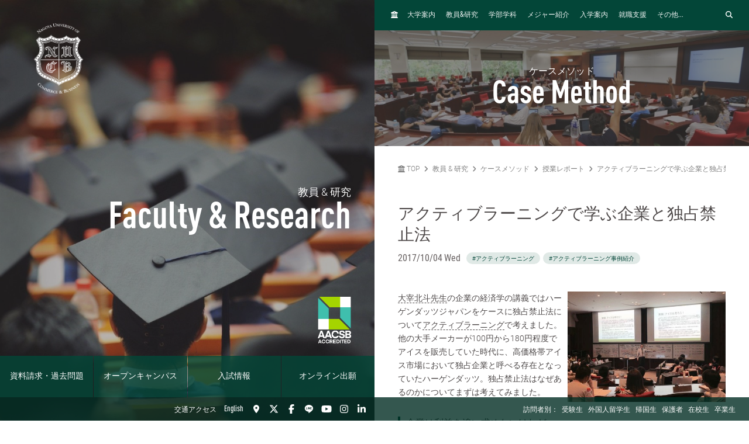

--- FILE ---
content_type: text/html; charset=UTF-8
request_url: https://www.nucba.ac.jp/active-learning/lecture/entry-17208.html/page/4/
body_size: 28073
content:

<!DOCTYPE html>
<!--[if lt IE 7]><html class="no-js lt-ie9 lt-ie8 lt-ie7" lang="JA"><![endif]-->
<!--[if IE 7]><html class="no-js lt-ie9 lt-ie8" lang="JA"><![endif]-->
<!--[if IE 8]><html class="no-js lt-ie9" lang="JA"><![endif]-->
<!--[if gt IE 8]><!-->
<html class="no-js" lang="JA">
<!--<![endif]-->
<head>
<meta charset="UTF-8">
<link rel="preconnect" href="https://www.googletagmanager.com">
<link rel="preconnect" href="https://vts.zohopublic.com">
<link rel="preconnect" href="https://www.youtube.com">
<style>
@media (min-width:1024px) and (max-width:1439px){.acms-hide-lg{display:none!important}}@font-face{font-family:'DIN OT M';font-display:swap;src:url(/themes/nucb2020/fonts/DINOT/DINOT-CondMedium.otf);src:url(/themes/nucb2020/fonts/DINOT/DINOT-CondMedium.woff) format("woff"),url(/themes/nucb2020/fonts/DINOT/DINOT-CondMedium.otf) format("opentype")}@font-face{font-family:'DIN OT B';font-display:swap;src:url(/themes/nucb2020/fonts/DINOT/DINOT-CondBold.otf);src:url(/themes/nucb2020/fonts/DINOT/DINOT-CondBold.woff) format("woff"),url(/themes/nucb2020/fonts/DINOT/DINOT-CondBold.otf) format("opentype")}@font-face{font-family:Roboto;font-style:normal;font-weight:100;font-display:swap;src:local("Roboto Thin"),local("Roboto-Thin"),url(/themes/nucb2020/fonts/Roboto/roboto-v20-latin-100.woff2) format("woff2"),url(/themes/nucb2020/fonts/Roboto/roboto-v20-latin-100.woff) format("woff")}@font-face{font-family:Roboto;font-style:normal;font-weight:300;font-display:swap;src:local("Roboto Light"),local("Roboto-Light"),url(/themes/nucb2020/fonts/Roboto/roboto-v20-latin-300.woff2) format("woff2"),url(/themes/nucb2020/fonts/Roboto/roboto-v20-latin-300.woff) format("woff")}@font-face{font-family:Roboto;font-style:normal;font-weight:500;font-display:swap;src:local("Roboto Medium"),local("Roboto-Medium"),url(/themes/nucb2020/fonts/Roboto/roboto-v20-latin-500.woff2) format("woff2"),url(/themes/nucb2020/fonts/Roboto/roboto-v20-latin-500.woff) format("woff")}@font-face{font-family:'Noto Sans JP';font-style:normal;font-weight:100;font-display:swap;src:local("Noto Sans Japanese Thin"),local("NotoSansJapanese-Thin"),url(/themes/nucb2020/fonts/Noto-Sans-JP/noto-sans-jp-v25-latin-100.woff2) format("woff2"),url(../fonts/noto-sans-jp-v25-latin-100.woff) format("woff")}@font-face{font-family:'Noto Sans JP';font-style:normal;font-weight:300;font-display:swap;src:local("Noto Sans Japanese Light"),local("NotoSansJapanese-Light"),url(/themes/nucb2020/fonts/Noto-Sans-JP/noto-sans-jp-v25-latin-300.woff2) format("woff2"),url(/themes/nucb2020/fonts/Noto-Sans-JP/noto-sans-jp-v25-latin-300.woff) format("woff")}@font-face{font-family:'Noto Sans JP';font-style:normal;font-weight:400;font-display:swap;src:local("Noto Sans Japanese Regular"),local("NotoSansJapanese-Regular"),url(/themes/nucb2020/fonts/Noto-Sans-JP/noto-sans-jp-v25-latin-regular.woff2) format("woff2"),url(/themes/nucb2020/fonts/Noto-Sans-JP/noto-sans-jp-v25-latin-regular.woff) format("woff")}@font-face{font-family:'Noto Sans JP';font-style:normal;font-weight:500;font-display:swap;src:local("Noto Sans Japanese Medium"),local("NotoSansJapanese-Medium"),url(/themes/nucb2020/fonts/Noto-Sans-JP/noto-sans-jp-v25-latin-500.woff2) format("woff2"),url(/themes/nucb2020/fonts/Noto-Sans-JP/noto-sans-jp-v25-latin-500.woff) format("woff")}html{line-height:1.15;-webkit-text-size-adjust:100%}body{margin:0}h1{margin:.67em 0;font-size:2em}a{background-color:transparent}img{border-style:none}button,input{margin:0;font-size:100%;font-family:inherit;line-height:1.15}button,input{overflow:visible}button{text-transform:none}[type=submit],button{-webkit-appearance:button}[type=submit]::-moz-focus-inner,button::-moz-focus-inner{padding:0;border-style:none}[type=submit]:-moz-focusring,button:-moz-focusring{outline:1px dotted ButtonText}::-webkit-file-upload-button{font:inherit;-webkit-appearance:button}html{height:100%}body{color:#4d4848;font-family:Roboto,"Noto Sans JP",-apple-system,BlinkMacSystemFont,"Segoe UI","Hiragino Sans","Hiragino Kaku Gothic ProN",Meiryo,sans-serif;font-weight:300;line-height:1.5;font-size:14px;word-break:break-word}.list-unstyled{margin:0;padding:0;list-style:none}a{color:#006dd9;text-decoration:none;border:none}a:visited{color:#006dd9;text-decoration:none}.p-header-sp{position:fixed;top:0;box-sizing:border-box;width:100%;padding:0;overflow:hidden;background:#252323;z-index:6}.p-header-sp__wrap{box-sizing:border-box;display:-webkit-box;display:flex;-webkit-box-pack:justify;justify-content:space-between;-webkit-box-flex:1;flex:1;-webkit-box-align:center;align-items:center;overflow:hidden;width:100%;margin:0;padding:8px 20px;overflow:hidden;z-index:6}.p-header-sp-link{display:-webkit-box;display:flex;font-family:"DIN OT B",Roboto,"Noto Sans JP",-apple-system,BlinkMacSystemFont,"Segoe UI","Hiragino Sans","Hiragino Kaku Gothic ProN",Meiryo,sans-serif;font-weight:500}.p-header-sp-link__wrap{display:-webkit-box;display:flex;list-style:none;font-size:16px;padding:0;margin:0 8px}.p-header-sp-link__item a{padding:0 4px;color:#fff}.p-header-sp-link__item a,.p-header-sp-link__item a:link{color:#fff;text-decoration:none}.p-header-sp-link__item a:visited{color:#fff}.p-header-sp__title{margin:0}.p-header-sp__logo{z-index:6;height:40px}.c-btn-offcanvas-wrap{display:-webkit-box;display:flex;-webkit-box-align:center;align-items:center;position:unset;width:auto;height:auto;border-radius:unset;background-color:transparent}.c-btn-offcanvas{position:unset;display:block}.c-btn-offcanvas-btn{position:relative;display:block;width:30px;height:15px;background-image:url(/themes/nucb2020/images/marker/icon_offcanvas_btn.svg)}@media screen and (min-width:1024px){.p-header-sp,.p-header-sp__logo{display:none}}.p-abroad-partner-map-bubble-title{-ms-grid-row:2;-ms-grid-column:2;margin-top:0;margin-bottom:10px;grid-area:gm-style-iw-d-right2}.p-abroad-partner-map-bubble-img{-ms-grid-row:1;-ms-grid-column:1;-ms-grid-column-span:2;display:block;width:200px;max-width:100%;height:auto;margin-bottom:10px;margin-right:10px;grid-area:gm-style-iw-d-top}.p-abroad-partner-map-bubble-flag{-ms-grid-row:2;-ms-grid-column:1;display:inline-block;width:30px;max-width:100%;height:auto;margin-bottom:10px;margin-right:8px;grid-area:gm-style-iw-d-left2}.p-abroad-partner-map-bubble-summary{-ms-grid-row:3;-ms-grid-column:1;-ms-grid-column-span:2;font-size:12px;margin-top:0;margin-bottom:0;grid-area:gm-style-iw-d-bottom}.p-unit-request__title{-ms-grid-row:1;-ms-grid-column:1;font-size:18px;margin:0;font-weight:300;color:#034638;grid-area:unit-request-left1}.p-unit-request__img-wrap{-ms-grid-row:1;-ms-grid-column:2;margin-left:20px;grid-area:unit-request-right1}.p-unit-request__text{-ms-grid-row:2;-ms-grid-column:1;font-size:14px;margin:20px 0 0;grid-area:unit-request-left2;-ms-grid-column-span:2;grid-column:span 2}.p-unit-request__btn-wrap{-ms-grid-row:3;-ms-grid-column:1;margin:24px 0 0;grid-area:unit-request-left3;-ms-grid-column-span:2;grid-column:span 2}.js-nav-overlay{background:#252323;opacity:.95}.p-offcanvas{position:relative;font-family:"DIN OT M",Roboto,"Noto Sans JP",-apple-system,BlinkMacSystemFont,"Segoe UI","Hiragino Sans","Hiragino Kaku Gothic ProN",Meiryo,sans-serif;z-index:102;padding:20px;overflow:scroll;box-sizing:border-box}.p-offcanvas .p-search-box{margin:40px 0 10px}.p-offcanvas .p-search-box__form-inner{display:-webkit-box;display:flex;-webkit-box-align:center;align-items:center;-webkit-box-pack:justify;justify-content:space-between;background-color:#fff;border:1px solid #d8d5d5;border-radius:4px}.p-offcanvas .p-search-box__input{box-sizing:border-box;max-width:100%;padding:0;background:0 0;border:none;border-radius:0;-webkit-appearance:none;-moz-appearance:none;appearance:none;font-size:16px;font-weight:300;-webkit-box-flex:1;flex:1;padding:10px 10px 7px;font-family:Roboto,"Noto Sans JP",-apple-system,BlinkMacSystemFont,"Segoe UI","Hiragino Sans","Hiragino Kaku Gothic ProN",Meiryo,sans-serif}.p-offcanvas .p-search-box__input::-webkit-input-placeholder{color:rgba(77,72,72,.4)}.p-offcanvas .p-search-box__input::-moz-placeholder{color:rgba(77,72,72,.4)}.p-offcanvas .p-search-box__input:-ms-input-placeholder{color:rgba(77,72,72,.4)}.p-offcanvas .p-search-box__input::-ms-input-placeholder{color:rgba(77,72,72,.4)}.p-offcanvas .p-search-box__submit{padding:0;background-color:transparent;border:none;-webkit-appearance:none;-moz-appearance:none;appearance:none;-ms-grid-row-align:stretch;align-self:stretch;padding:0 12px;color:#034638}.p-offcanvas .p-search-box__submit-icon{font-size:18px;color:inherit}.c-btn-offcanvas-close{position:absolute;top:0;right:20px;color:#fff;font-weight:200;text-align:center;font-size:26px}.c-btn-offcanvas-close:visited{color:#fff;text-decoration:none}.c-offcanvas-nav{font-size:14px;width:100%;margin:0 0 0 33px;display:none}.c-offcanvas-nav__global-title{font-size:14px;margin-left:19px}.c-offcanvas-nav__parent-link{display:-webkit-box;display:flex;-webkit-box-align:center;align-items:center}.c-offcanvas-nav__wrap{margin:0 0 20px}.c-offcanvas-nav__item{font-weight:500}.c-offcanvas-nav__item a{display:-webkit-box;display:flex;color:#fff;padding-top:6px;padding-bottom:6px}.c-offcanvas-nav__item a:visited{color:#fff;text-decoration:none}.c-offcanvas-nav__title{font-size:14px;color:#c0d96a;padding:5px 15px;border-left:4px solid #c0d96a}.c-offcanvas-nav__title a{color:#c0d96a;padding:0}.c-offcanvas-nav__title a:visited{color:#c0d96a;text-decoration:none}.c-btn-offcanvas-close-line{position:relative;display:inline-block;width:20px;height:2px;background-color:#fff;-webkit-transform:rotate(45deg);transform:rotate(45deg)}.c-btn-offcanvas-close-line:after{position:absolute;display:block;width:20px;height:2px;background-color:#fff;-webkit-transform:rotate(90deg);transform:rotate(90deg);content:""}.c-offcanvas-nav__btn{position:relative;display:inline-block;width:14px;height:2px;background-color:#fff}.c-offcanvas-nav__btn:after{position:absolute;display:block;width:14px;height:2px;background-color:#fff;-webkit-transform:rotate(90deg);transform:rotate(90deg);content:"";opacity:1}.js-nav-overlay-content{position:fixed;overflow-y:scroll;overflow-x:hidden;z-index:101;top:0;right:0;bottom:0;left:0;display:none}.p-search-box__form-inner{display:-webkit-box;display:flex;-webkit-box-align:center;align-items:center;-webkit-box-pack:justify;justify-content:space-between;width:100%;background-color:#fff;border:1px solid #d8d5d5;border-radius:4px}.p-search-box__input{box-sizing:border-box;max-width:100%;padding:0;background:0 0;border:none;border-radius:0;-webkit-appearance:none;-moz-appearance:none;appearance:none;font-size:16px;font-weight:300;-webkit-box-flex:1;flex:1;padding:10px 10px 7px;font-family:Roboto,"Noto Sans JP",-apple-system,BlinkMacSystemFont,"Segoe UI","Hiragino Sans","Hiragino Kaku Gothic ProN",Meiryo,sans-serif}.p-search-box__input::-webkit-input-placeholder{color:rgba(77,72,72,.4)}.p-search-box__input::-moz-placeholder{color:rgba(77,72,72,.4)}.p-search-box__input:-ms-input-placeholder{color:rgba(77,72,72,.4)}.p-search-box__input::-ms-input-placeholder{color:rgba(77,72,72,.4)}.p-search-box__submit{padding:0;background-color:transparent;border:none;-webkit-appearance:none;-moz-appearance:none;appearance:none;-ms-grid-row-align:stretch;align-self:stretch;padding:0 12px;color:#034638}.p-search-box__submit-icon{font-size:18px;color:inherit}@media all and (-ms-high-contrast:none) and (min-width:1024px){::-ms-backdrop{flex-basis:46%}}@media all and (-ms-high-contrast:none) and (min-width:1440px){::-ms-backdrop{flex-basis:22%}}.p-navigation a{color:#fff}.p-navigation a:link,.p-navigation a:visited{color:#fff;opacity:1}.c-nav-list-sp,.page-top-btn{display:none}@media screen and (max-width:1023px){.c-nav-list-sp{position:fixed;bottom:0;z-index:100;width:100%;background-color:#252323;padding:0 20px;box-sizing:border-box;display:-webkit-box;display:flex;-webkit-box-pack:justify;justify-content:space-between;-webkit-box-align:stretch;align-items:stretch}.c-nav-list-sp__list{margin:0;padding:0;list-style:none;font-size:12px;color:#fff;font-family:"DIN OT B",Roboto,"Noto Sans JP",-apple-system,BlinkMacSystemFont,"Segoe UI","Hiragino Sans","Hiragino Kaku Gothic ProN",Meiryo,sans-serif;font-weight:500;text-align:center;display:-webkit-box;display:flex;-webkit-box-pack:stretch;justify-content:stretch;-webkit-box-align:stretch;align-items:stretch;width:100%}.c-nav-list-sp__item{-webkit-box-flex:1;flex:1}.c-nav-list-sp__link{display:block;width:100%;height:100%;box-sizing:border-box;padding:1em 0}.c-nav-list-sp__link,.c-nav-list-sp__link:link{color:inherit;text-decoration:none}.c-nav-list-sp__link:visited{color:inherit}.c-nav-list-sp__icon{display:block;width:18px;height:18px;margin:0 auto 4px}.page-top-btn{display:block;position:fixed;right:10px;bottom:72px;z-index:6}.page-top-btn .fa-circle-chevron-up{color:#034638;font-size:40px}.page-top-btn::before{content:"";display:block;position:absolute;top:6px;right:6px;width:32px;height:32px;background-color:#fff;border-radius:16px;z-index:-1}}@media (min-width:1024px) and (max-width:1439px){.acms-hide-lg{display:none!important}}@font-face{font-family:'DIN OT M';font-display:swap;src:url(/themes/nucb2020/fonts/DINOT/DINOT-CondMedium.otf);src:url(/themes/nucb2020/fonts/DINOT/DINOT-CondMedium.woff) format("woff"),url(/themes/nucb2020/fonts/DINOT/DINOT-CondMedium.otf) format("opentype")}@font-face{font-family:'DIN OT B';font-display:swap;src:url(/themes/nucb2020/fonts/DINOT/DINOT-CondBold.otf);src:url(/themes/nucb2020/fonts/DINOT/DINOT-CondBold.woff) format("woff"),url(/themes/nucb2020/fonts/DINOT/DINOT-CondBold.otf) format("opentype")}@font-face{font-family:Roboto;font-style:normal;font-weight:100;font-display:swap;src:local("Roboto Thin"),local("Roboto-Thin"),url(/themes/nucb2020/fonts/Roboto/roboto-v20-latin-100.woff2) format("woff2"),url(/themes/nucb2020/fonts/Roboto/roboto-v20-latin-100.woff) format("woff")}@font-face{font-family:Roboto;font-style:normal;font-weight:300;font-display:swap;src:local("Roboto Light"),local("Roboto-Light"),url(/themes/nucb2020/fonts/Roboto/roboto-v20-latin-300.woff2) format("woff2"),url(/themes/nucb2020/fonts/Roboto/roboto-v20-latin-300.woff) format("woff")}@font-face{font-family:Roboto;font-style:normal;font-weight:500;font-display:swap;src:local("Roboto Medium"),local("Roboto-Medium"),url(/themes/nucb2020/fonts/Roboto/roboto-v20-latin-500.woff2) format("woff2"),url(/themes/nucb2020/fonts/Roboto/roboto-v20-latin-500.woff) format("woff")}@font-face{font-family:'Noto Sans JP';font-style:normal;font-weight:100;font-display:swap;src:local("Noto Sans Japanese Thin"),local("NotoSansJapanese-Thin"),url(/themes/nucb2020/fonts/Noto-Sans-JP/noto-sans-jp-v25-latin-100.woff2) format("woff2"),url(../fonts/noto-sans-jp-v25-latin-100.woff) format("woff")}@font-face{font-family:'Noto Sans JP';font-style:normal;font-weight:300;font-display:swap;src:local("Noto Sans Japanese Light"),local("NotoSansJapanese-Light"),url(/themes/nucb2020/fonts/Noto-Sans-JP/noto-sans-jp-v25-latin-300.woff2) format("woff2"),url(/themes/nucb2020/fonts/Noto-Sans-JP/noto-sans-jp-v25-latin-300.woff) format("woff")}@font-face{font-family:'Noto Sans JP';font-style:normal;font-weight:400;font-display:swap;src:local("Noto Sans Japanese Regular"),local("NotoSansJapanese-Regular"),url(/themes/nucb2020/fonts/Noto-Sans-JP/noto-sans-jp-v25-latin-regular.woff2) format("woff2"),url(/themes/nucb2020/fonts/Noto-Sans-JP/noto-sans-jp-v25-latin-regular.woff) format("woff")}@font-face{font-family:'Noto Sans JP';font-style:normal;font-weight:500;font-display:swap;src:local("Noto Sans Japanese Medium"),local("NotoSansJapanese-Medium"),url(/themes/nucb2020/fonts/Noto-Sans-JP/noto-sans-jp-v25-latin-500.woff2) format("woff2"),url(/themes/nucb2020/fonts/Noto-Sans-JP/noto-sans-jp-v25-latin-500.woff) format("woff")}html{line-height:1.15;-webkit-text-size-adjust:100%}body{margin:0}h1{margin:.67em 0;font-size:2em}a{background-color:transparent}img{border-style:none}button,input{margin:0;font-size:100%;font-family:inherit;line-height:1.15}button,input{overflow:visible}button{text-transform:none}[type=submit],button{-webkit-appearance:button}[type=submit]::-moz-focus-inner,button::-moz-focus-inner{padding:0;border-style:none}[type=submit]:-moz-focusring,button:-moz-focusring{outline:1px dotted ButtonText}::-webkit-file-upload-button{font:inherit;-webkit-appearance:button}.p-unit-request__title{-ms-grid-row:1;-ms-grid-column:1;font-size:18px;margin:0;font-weight:300;color:#034638;grid-area:unit-request-left1}.p-unit-request__img-wrap{-ms-grid-row:1;-ms-grid-column:2;margin-left:20px;grid-area:unit-request-right1}.p-unit-request__text{-ms-grid-row:2;-ms-grid-column:1;font-size:14px;margin:20px 0 0;grid-area:unit-request-left2;-ms-grid-column-span:2;grid-column:span 2}.p-unit-request__btn-wrap{-ms-grid-row:3;-ms-grid-column:1;margin:24px 0 0;grid-area:unit-request-left3;-ms-grid-column-span:2;grid-column:span 2}@media all and (-ms-high-contrast:none) and (min-width:1024px){::-ms-backdrop{flex-basis:46%}}@media all and (-ms-high-contrast:none) and (min-width:1440px){::-ms-backdrop{flex-basis:22%}}@font-face{font-family:'DIN OT M';font-display:swap;src:url(/themes/nucb2020/fonts/DINOT/DINOT-CondMedium.otf);src:url(/themes/nucb2020/fonts/DINOT/DINOT-CondMedium.woff) format("woff"),url(/themes/nucb2020/fonts/DINOT/DINOT-CondMedium.otf) format("opentype")}@font-face{font-family:'DIN OT B';font-display:swap;src:url(/themes/nucb2020/fonts/DINOT/DINOT-CondBold.otf);src:url(/themes/nucb2020/fonts/DINOT/DINOT-CondBold.woff) format("woff"),url(/themes/nucb2020/fonts/DINOT/DINOT-CondBold.otf) format("opentype")}@font-face{font-family:Roboto;font-style:normal;font-weight:100;font-display:swap;src:local("Roboto Thin"),local("Roboto-Thin"),url(/themes/nucb2020/fonts/Roboto/roboto-v20-latin-100.woff2) format("woff2"),url(/themes/nucb2020/fonts/Roboto/roboto-v20-latin-100.woff) format("woff")}@font-face{font-family:Roboto;font-style:normal;font-weight:300;font-display:swap;src:local("Roboto Light"),local("Roboto-Light"),url(/themes/nucb2020/fonts/Roboto/roboto-v20-latin-300.woff2) format("woff2"),url(/themes/nucb2020/fonts/Roboto/roboto-v20-latin-300.woff) format("woff")}@font-face{font-family:Roboto;font-style:normal;font-weight:500;font-display:swap;src:local("Roboto Medium"),local("Roboto-Medium"),url(/themes/nucb2020/fonts/Roboto/roboto-v20-latin-500.woff2) format("woff2"),url(/themes/nucb2020/fonts/Roboto/roboto-v20-latin-500.woff) format("woff")}@font-face{font-family:'Noto Sans JP';font-style:normal;font-weight:100;font-display:swap;src:local("Noto Sans Japanese Thin"),local("NotoSansJapanese-Thin"),url(/themes/nucb2020/fonts/Noto-Sans-JP/noto-sans-jp-v25-latin-100.woff2) format("woff2"),url(../fonts/noto-sans-jp-v25-latin-100.woff) format("woff")}@font-face{font-family:'Noto Sans JP';font-style:normal;font-weight:300;font-display:swap;src:local("Noto Sans Japanese Light"),local("NotoSansJapanese-Light"),url(/themes/nucb2020/fonts/Noto-Sans-JP/noto-sans-jp-v25-latin-300.woff2) format("woff2"),url(/themes/nucb2020/fonts/Noto-Sans-JP/noto-sans-jp-v25-latin-300.woff) format("woff")}@font-face{font-family:'Noto Sans JP';font-style:normal;font-weight:400;font-display:swap;src:local("Noto Sans Japanese Regular"),local("NotoSansJapanese-Regular"),url(/themes/nucb2020/fonts/Noto-Sans-JP/noto-sans-jp-v25-latin-regular.woff2) format("woff2"),url(/themes/nucb2020/fonts/Noto-Sans-JP/noto-sans-jp-v25-latin-regular.woff) format("woff")}@font-face{font-family:'Noto Sans JP';font-style:normal;font-weight:500;font-display:swap;src:local("Noto Sans Japanese Medium"),local("NotoSansJapanese-Medium"),url(/themes/nucb2020/fonts/Noto-Sans-JP/noto-sans-jp-v25-latin-500.woff2) format("woff2"),url(/themes/nucb2020/fonts/Noto-Sans-JP/noto-sans-jp-v25-latin-500.woff) format("woff")}html{line-height:1.15;-webkit-text-size-adjust:100%}body{margin:0}h1{margin:.67em 0;font-size:2em}a{background-color:transparent}img{border-style:none}button,input{margin:0;font-size:100%;font-family:inherit;line-height:1.15}button,input{overflow:visible}button{text-transform:none}[type=submit],button{-webkit-appearance:button}[type=submit]::-moz-focus-inner,button::-moz-focus-inner{padding:0;border-style:none}[type=submit]:-moz-focusring,button:-moz-focusring{outline:1px dotted ButtonText}::-webkit-file-upload-button{font:inherit;-webkit-appearance:button}html{height:100%}body{color:#4d4848;font-family:Roboto,"Noto Sans JP",-apple-system,BlinkMacSystemFont,"Segoe UI","Hiragino Sans","Hiragino Kaku Gothic ProN",Meiryo,sans-serif;font-weight:300;line-height:1.5;font-size:14px;word-break:break-word}.list-unstyled{margin:0;padding:0;list-style:none}a{color:#006dd9;text-decoration:none;border:none}a:visited{color:#006dd9;text-decoration:none}
</style>
<link rel="preload" href="/themes/nucb2020/dest/bundle.css?date=20250714114519" as="style" onload="this.onload=null;this.rel='stylesheet'">
<link rel="preload" href="/themes/nucb2020/css/custom.css?date=20231122125401" as="style" onload="this.onload=null;this.rel='stylesheet'">
<noscript><link rel="stylesheet" href="/themes/nucb2020/dest/bundle.css?date=20250714114519"></noscript>
<script>
  /*! loadCSS. [c]2017 Filament Group, Inc. MIT License */
  /* This file is meant as a standalone workflow for
  - testing support for link[rel=preload]
  - enabling async CSS loading in browsers that do not support rel=preload
  - applying rel preload css once loaded, whether supported or not.
  */
  !function(t){"use strict";t.loadCSS||(t.loadCSS=function(){});var e=loadCSS.relpreload={};if(e.support=function(){var e;try{e=t.document.createElement("link").relList.supports("preload")}catch(t){e=!1}return function(){return e}}(),e.bindMediaToggle=function(t){var e=t.media||"all";function a(){t.addEventListener?t.removeEventListener("load",a):t.attachEvent&&t.detachEvent("onload",a),t.setAttribute("onload",null),t.media=e}t.addEventListener?t.addEventListener("load",a):t.attachEvent&&t.attachEvent("onload",a),setTimeout(function(){t.rel="stylesheet",t.media="only x"}),setTimeout(a,3e3)},e.poly=function(){if(!e.support())for(var a=t.document.getElementsByTagName("link"),n=0;n<a.length;n++){var o=a[n];"preload"!==o.rel||"style"!==o.getAttribute("as")||o.getAttribute("data-loadcss")||(o.setAttribute("data-loadcss",!0),e.bindMediaToggle(o))}},!e.support()){e.poly();var a=t.setInterval(e.poly,500);t.addEventListener?t.addEventListener("load",function(){e.poly(),t.clearInterval(a)}):t.attachEvent&&t.attachEvent("onload",function(){e.poly(),t.clearInterval(a)})}"undefined"!=typeof exports?exports.loadCSS=loadCSS:t.loadCSS=loadCSS}("undefined"!=typeof global?global:this);
</script>
<link rel="canonical" href="https://www.nucba.ac.jp/active-learning/lecture/entry-17208.html" />
<title>
アクティブラーニングで学ぶ企業と独占禁止法 | 4ページ目 | 授業レポート | ケースメソッド | 名古屋商科大学 - AACSB国際認証校
</title>
<meta http-equiv="X-UA-Compatible" content="IE=edge">
<meta name="viewport" content="width=device-width, initial-scale=1.0, viewport-fit=cover">
<meta name="format-detection" content="telephone=no">
<meta property="og:url" content="https://www.nucba.ac.jp/active-learning/lecture/entry-17208.html">
<meta property="og:site_name" content="名古屋商科大学">
<meta property="og:title" content="アクティブラーニングで学ぶ企業と独占禁止法 | 4ページ目 | 授業レポート | ケースメソッド | 名古屋商科大学 - AACSB国際認証校">
<meta property="og:type" content="article">
<meta property="og:description" content="大宰北斗先生の企業の経済学の講義ではハーゲンダッツジャパンをケースに独占禁止法についてアクティブラーニングで考えました。他の大手メーカーが100円から180円程度でアイスを販売していた時代に、高価格帯...">
<meta property="og:image" content="https://www.nucba.ac.jp/archives/178/201710/59d4600d29935.jpg">
<meta property="og:image:secure_url" content="https://www.nucba.ac.jp/archives/178/201710/59d4600d29935.jpg" />
<meta property="og:image:width" content="492" />
<meta property="og:image:height" content="344" />
<meta name="description" content="大宰北斗先生の企業の経済学の講義ではハーゲンダッツジャパンをケースに独占禁止法についてアクティブラーニングで考えました。他の大手メーカーが100円から180円程度でアイスを販売していた時代に、高価格帯...">
<meta name="twitter:title" content="アクティブラーニングで学ぶ企業と独占禁止法 | 4ページ目 | 授業レポート | ケースメソッド | 名古屋商科大学 - AACSB国際認証校">
<meta name="twitter:card" content="summary_large_image">
<meta name="twitter:domain" content="www.nucba.ac.jp">
<meta name="twitter:image" content="https://www.nucba.ac.jp/archives/178/201710/59d4600d29935.jpg">
<meta name="twitter:site" content="@nucba">
<meta name="twitter:creator" content="@nucba">
<meta property="fb:admins" content="NUCB.JP">
<link rel="alternate" href="https://www.nucba.ac.jp/active-learning/lecture/entry-17208.html" hreflang="ja">
<link rel="alternate" href="" hreflang="EN-US">
<style>
:root {
/* 余白ユニット */
--unit-space-sm : 1rem;
--unit-space-md : 2rem;
--unit-space-lg : 3rem;
}
</style>
<meta name="theme-color" content="#ffffff">
<link rel="icon" href="/favicon.svg" type="image/svg+xml">
<link rel="icon alternate" href="/favicon.png" type="image/png">
<link rel="apple-touch-icon" href="/apple-touch-icon.png">
<link rel="mask-icon" href="/safari-pinned-tab.svg" color="#034638">
<link rel="icon" type="image/png" href="/android-chrome-192x192.png">
<link rel="alternate" type="application/rss+xml" title="RSS 2.0" href="https://www.nucba.ac.jp/active-learning/rss2.xml">
<script type="application/ld+json">
{
	"@context": "http://schema.org",
	"@type": "BreadcrumbList",
	"itemListElement":
	[
	{
		"@type": "ListItem",
		"position": 1,
		"item":
		{
		"@id": "https://www.nucba.ac.jp/",
		"name": "TOP"
		}
	},{
		"@type": "ListItem",
		"position": 2,
		"item":
		{
		"@id": "https://www.nucba.ac.jp/faculty-and-research/",
		"name": "教員 &amp; 研究"
		}
	},{
		"@type": "ListItem",
		"position": 3,
		"item":
		{
		"@id": "https://www.nucba.ac.jp/active-learning/",
		"name": "ケースメソッド"
		}
	},
	{
		"@type": "ListItem",
		"position": 4,
		"item":
		{
		"@id": "https://www.nucba.ac.jp/active-learning/lecture/",
		"name": "授業レポート"
		}
	},
	{
		"@type": "ListItem",
		"position": 5,
		"item":
		{
		"@id": "https://www.nucba.ac.jp/active-learning/lecture/entry-17208.html",
		"name": "アクティブラーニングで学ぶ企業と独占禁止法"
		}
	}
	]
}
</script>
<link rel="stylesheet" href="/themes/nucb2020/css/cookieconsent.css?date=20250108135050">
<script src="/js/library/jquery/jquery-3.6.1.min.js" charset="UTF-8"></script>
<script src="/acms.js?uaGroup=PC&amp;domains=www.nucba.ac.jp&amp;jsDir=js/&amp;themesDir=/themes/&amp;bid=178&amp;cid=1267&amp;eid=17208&amp;bcd=active-learning&amp;googleApiKey=AIzaSyAykkmDFHmJrPNgZpxGiX71D3b0_uZZVO8&amp;jQuery=3.6.1&amp;jQueryMigrate=migrate-3.0.1&amp;mediaClientResize=on&amp;fulltimeSSL=1&amp;v=04c20c04ad3ba12d6be4716951124588&amp;umfs=32M&amp;pms=64M&amp;mfu=100&amp;lgImg=width:1400&amp;jpegQuality=85&amp;mediaLibrary=on&amp;edition=standard&amp;urlPreviewExpire=48&amp;timemachinePreviewDefaultDevice=PC&amp;ccd=lecture&amp;ecd=entry-17208.html&amp;scriptRoot=/" charset="UTF-8" id="acms-js"></script>
<script src="/themes/nucb2020/dest/vendor.chunk.js?date=20250612162108" async></script>
<script src="/themes/nucb2020/dest/bundle.js?date=20250612162108" async></script>
<script type="text/plain" data-category="analytics">(function(w,d,s,l,i){w[l]=w[l]||[];w[l].push({'gtm.start':
new Date().getTime(),event:'gtm.js'});var f=d.getElementsByTagName(s)[0],
j=d.createElement(s),dl=l!='dataLayer'?'&l='+l:'';j.async=true;j.src=
'https://www.googletagmanager.com/gtm.js?id='+i+dl;f.parentNode.insertBefore(j,f);
})(window,document,'script','dataLayer','GTM-P5TQXQ77');</script>
<script type="text/javascript">
var $zoho=$zoho || {};$zoho.salesiq = $zoho.salesiq ||
{widgetcode:"68322b17d439f34cc0f4fc2a1d7f9bdbe50c2ab05bfbc3c15d04a9aa0c75b95c", values:{},ready:function(){}};
var d=document;s=d.createElement("script");s.type="text/javascript";s.id="zsiqscript";s.defer=true;
s.src="https://salesiq.zoho.com/widget";t=d.getElementsByTagName("script")[0];t.parentNode.insertBefore(s,t);d.write("<div id='zsiqwidget'></div>");
</script>
<script>
!function(f,b,e,v,n,t,s)
{if(f.fbq)return;n=f.fbq=function(){n.callMethod?
n.callMethod.apply(n,arguments):n.queue.push(arguments)};
if(!f._fbq)f._fbq=n;n.push=n;n.loaded=!0;n.version='2.0';
n.queue=[];t=b.createElement(e);t.async=!0;
t.src=v;s=b.getElementsByTagName(e)[0];
s.parentNode.insertBefore(t,s)}(window, document,'script',
'https://connect.facebook.net/en_US/fbevents.js');
fbq('init', '127242744380024');
fbq('track', 'PageView');
</script>
<noscript><img height="1" width="1" style="display:none"
src="https://www.facebook.com/tr?id=127242744380024&ev=PageView&noscript=1"
/></noscript>
<script src="/themes/nucb2020/js/htmx.min.js?date=20241223105126"></script>
<meta name="csrf-token" content="b5f02c4d0f578488d83ab1021e409b3eda9679e04831357b1202752f756950ce"><script type="text/javascript" src="/js/dest/vendor.js?date=20250324122030" charset="UTF-8" async defer></script>
<script type="text/javascript" src="/js/dest/index.js?date=20250325165906" charset="UTF-8" async defer></script>
<meta name="generator" content="a-blog cms" />
</head>
<body>
<noscript type="text/plain" data-category="analytics"><iframe src="https://www.googletagmanager.com/ns.html?id=GTM-P5TQXQ77"
height="0" width="0" style="display:none;visibility:hidden"></iframe></noscript>
<header class="p-header-sp js-scroll-height-sp">
<div class="p-header-sp__wrap">
<div class="p-header-sp__logo">
<p class="p-header-sp__title">
<a href="https://www.nucba.ac.jp/" class="p-header-sp__logo">
<img src="/media/001/202003/logo_jp.svg?v=20200330183946"
alt="名古屋商科大学"
class="p-header-sp__logo" />
</a>
</p>
</div>
<div class="p-header-sp-link">
<ul class="p-header-sp-link__wrap">
<li class="p-header-sp-link__item"><a href="https://www.nucba.ac.jp/en">EN</a></li>
</ul>
<div class="acms-hide-lg acms-hide-xl c-btn-offcanvas-wrap">
<a class="c-btn-offcanvas js-nav-overlay-btn" aria-label="menu">
<nav>
<span class="c-btn-offcanvas-btn"></span>
</nav>
</a>
</div>
</div>
</div>
</header>
<a class="page-top-btn scrollTo" href="#" alt="Page TOP" aria-label="Page TOP"><i class="fas fa-circle-chevron-up"></i></a>
<div class="c-nav-list-sp">
<ul class="c-nav-list-sp__list">
<li class="c-nav-list-sp__item">
<a href="/admission/download/?htmx=true" class="c-nav-list-sp__link js-viewing-indelible">
<img class="c-nav-list-sp__icon" alt="" src="/media/001/202005/brochure.svg?v=20200508113347" />
過去問題
</a>
</li>
<li class="c-nav-list-sp__item">
<a href="https://www.nucba.ac.jp/opencampus/" class="c-nav-list-sp__link js-viewing-indelible">
<img class="c-nav-list-sp__icon" alt="" src="/media/001/202005/infosession.svg?v=20200508113311" />
イベント
</a>
</li>
<li class="c-nav-list-sp__item">
<a href="https://www.nucba.ac.jp/admission/exam.html" class="c-nav-list-sp__link js-viewing-indelible">
<img class="c-nav-list-sp__icon" alt="" src="/media/001/202005/opencampus.svg?v=20200508113300" />
入試情報
</a>
</li>
<li class="c-nav-list-sp__item">
<a href="https://exam.nucba.ac.jp/net/exam/" class="c-nav-list-sp__link js-viewing-indelible">
<img class="c-nav-list-sp__icon" alt="" src="/media/001/202005/application.svg?v=20200508113423" />
ネット出願
</a>
</li>
</ul>
</div>
<div class="js-nav-overlay"></div>
<div class="js-nav-overlay-content is-active p-offcanvas">
<a class="c-btn-offcanvas-close js-nav-overlay-close-btn" aria-label="close"><span class="c-btn-offcanvas-close-line"></span></a>
<div class="p-campus-box">
<p class="p-campus-box__title">受験生メニュー</p>
<div class="p-campus-box__grid">
<div class="p-campus-box__item item-0">
<a href="https://www.nucba.ac.jp/academic/" class="p-campus-box__link">
<img src="/media/001/202412/mode3_w390_h219-20190725-_DSC1613.jpg?v=20241227081229" alt="学部学科一覧">
<span>学部学科一覧</span>
</a>
</div>
<div class="p-campus-box__item item-1">
<a href="https://www.nucba.ac.jp/academic/major.html" class="p-campus-box__link">
<img src="/media/001/202412/mode3_w390_h219-DSC_3030%EF%BC%88%E6%A1%9C%EF%BC%89.jpg?v=20241227081355" alt="メジャー紹介">
<span>メジャー紹介</span>
</a>
</div>
</div>
</div>
<nav class="">
<ul class="c-offcanvas-nav__wrap list-unstyled">
<li class="c-offcanvas-nav__item js-link-match">
<a class="c-offcanvas-nav__parent-link js-nav-toggle js-link-match-item js-link-match-parent" data-href="https://www.nucba.ac.jp/university/">
<span class="c-offcanvas-nav__btn js-nav-btn"></span>
<p class="c-offcanvas-nav__global-title">大学案内</p>
</a>
<div class="c-offcanvas-nav js-nav-toggle-contents">
<a class="c-offcanvas-nav__link" href="https://www.nucba.ac.jp/university/">大学案内 トップへ</a>
<div class="c-offcanvas-nav__child-link is-child">
<p class="c-offcanvas-nav__title"><a href="https://www.nucba.ac.jp/university/">大学案内</a></p>
<ul class="c-offcanvas-nav__wrap is-child list-unstyled">
<li class="c-offcanvas-nav__item is-child list-unstyled">
<a href="https://www.nucba.ac.jp/university/history/" class="c-offcanvas-nav__link js-link-match-item">建学の精神と歩み</a>
</li>
<li class="c-offcanvas-nav__item is-child list-unstyled">
<a href="https://www.nucba.ac.jp/university/advantage/" class="c-offcanvas-nav__link js-link-match-item">選ばれる理由</a>
</li>
<li class="c-offcanvas-nav__item is-child list-unstyled">
<a href="https://www.nucba.ac.jp/university/ranking/" class="c-offcanvas-nav__link js-link-match-item">国際認証・ランキング</a>
</li>
<li class="c-offcanvas-nav__item is-child list-unstyled">
<a href="https://www.nucba.ac.jp/university/leadership/" class="c-offcanvas-nav__link js-link-match-item">学長・学部長挨拶</a>
</li>
<li class="c-offcanvas-nav__item is-child list-unstyled">
<a href="https://www.nucba.ac.jp/university/facilities/" class="c-offcanvas-nav__link js-link-match-item">施設案内</a>
</li>
<li class="c-offcanvas-nav__item is-child list-unstyled">
<a href="https://www.nucba.ac.jp/university/facts-and-figures/" class="c-offcanvas-nav__link js-link-match-item">情報公開</a>
</li>
<li class="c-offcanvas-nav__item is-child list-unstyled">
<a href="https://www.nucba.ac.jp/university/schoolsong/" class="c-offcanvas-nav__link js-link-match-item">学歌</a>
</li>
</ul>
</div>
<div class="c-offcanvas-nav__child-link is-child">
<p class="c-offcanvas-nav__title">ニュース</p>
<ul class="c-offcanvas-nav__wrap is-child list-unstyled">
<li class="c-offcanvas-nav__item is-child list-unstyled">
<a href="https://www.nucba.ac.jp/university/media/" class="c-offcanvas-nav__link js-link-match-item">メディア掲載</a>
</li>
<li class="c-offcanvas-nav__item is-child list-unstyled">
<a href="https://www.nucba.ac.jp/press/" class="c-offcanvas-nav__link js-link-match-item">プレスリリース</a>
</li>
<li class="c-offcanvas-nav__item is-child list-unstyled">
<a href="https://www.nucba.ac.jp/column/" class="c-offcanvas-nav__link js-link-match-item">名商大コラム</a>
</li>
<li class="c-offcanvas-nav__item is-child list-unstyled">
<a href="https://www.nucba.ac.jp/festival/" class="c-offcanvas-nav__link js-link-match-item">学園祭</a>
</li>
<li class="c-offcanvas-nav__item is-child list-unstyled">
<a href="https://www.nucba.ac.jp/university/recruit/" class="c-offcanvas-nav__link js-link-match-item">採用情報</a>
</li>
<li class="c-offcanvas-nav__item is-child list-unstyled">
<p class="c-offcanvas-nav__item__not-link">アナウンス</p>
</li>
<li class="c-offcanvas-nav__item is-child list-unstyled">
<a href="https://docs.google.com/forms/d/e/1FAIpQLSf9aeev4QfRJDkyX-nyhJ4_ELkP38zjFVbA6buOTq9qZ1UQjg/viewform" class="c-offcanvas-nav__link js-link-match-item"> 桜植樹寄付【<span>90</span>周年記念事業】</a>
</li>
</ul>
</div>
<div class="c-offcanvas-nav__child-link is-child">
<p class="c-offcanvas-nav__title"><a href="https://www.nucba.ac.jp/campus/">教育研究施設</a></p>
<ul class="c-offcanvas-nav__wrap is-child list-unstyled">
<li class="c-offcanvas-nav__item is-child list-unstyled">
<p class="c-offcanvas-nav__item__not-link">学部</p>
</li>
<li class="c-offcanvas-nav__item is-child list-unstyled">
<a href="https://www.nucba.ac.jp/nisshin/" class="c-offcanvas-nav__link js-link-match-item">日進キャンパス</a>
</li>
<li class="c-offcanvas-nav__item is-child list-unstyled">
<a href="https://www.nucba.ac.jp/nagoya/" class="c-offcanvas-nav__link js-link-match-item">名古屋キャンパス</a>
</li>
<li class="c-offcanvas-nav__item is-child list-unstyled">
<a href="https://www.nucba.ac.jp/club/" class="c-offcanvas-nav__link js-link-match-item">クラブ紹介</a>
</li>
<li class="c-offcanvas-nav__item is-child list-unstyled">
<a href="https://www.nucba.ac.jp/club/facilities/" class="c-offcanvas-nav__link js-link-match-item">スポーツ・音楽施設</a>
</li>
<li class="c-offcanvas-nav__item is-child list-unstyled">
<p class="c-offcanvas-nav__item__not-link">大学院</p>
</li>
<li class="c-offcanvas-nav__item is-child list-unstyled">
<a href="https://mba.nucba.ac.jp/about/facility/" class="c-offcanvas-nav__link js-link-match-item">名古屋キャンパス</a>
</li>
</ul>
</div>
</div>
</li>
<li class="c-offcanvas-nav__item js-link-match">
<a class="c-offcanvas-nav__parent-link js-nav-toggle js-link-match-item js-link-match-parent" data-href="https://www.nucba.ac.jp/faculty-and-research/">
<span class="c-offcanvas-nav__btn js-nav-btn"></span>
<p class="c-offcanvas-nav__global-title">教員<span>&</span>研究</p>
</a>
<div class="c-offcanvas-nav js-nav-toggle-contents">
<a class="c-offcanvas-nav__link" href="https://www.nucba.ac.jp/faculty-and-research/">教員<span>&</span>研究 トップへ</a>
<div class="c-offcanvas-nav__child-link is-child">
<p class="c-offcanvas-nav__title"><a href="https://www.nucba.ac.jp/faculty/">教員紹介</a></p>
<ul class="c-offcanvas-nav__wrap is-child list-unstyled">
<li class="c-offcanvas-nav__item is-child list-unstyled">
<a href="https://www.nucba.ac.jp/faculty/" class="c-offcanvas-nav__link js-link-match-item">教員一覧</a>
</li>
<li class="c-offcanvas-nav__item is-child list-unstyled">
<a href="https://www.nucba.ac.jp/research/" class="c-offcanvas-nav__link js-link-match-item">研究活動紹介</a>
</li>
<li class="c-offcanvas-nav__item is-child list-unstyled">
<a href="https://info3.nucba.ac.jp/syllabus/syllabus_list.php?school_code=1" class="c-offcanvas-nav__link js-link-match-item">シラバス</a>
</li>
</ul>
</div>
<div class="c-offcanvas-nav__child-link is-child">
<p class="c-offcanvas-nav__title">研究所</p>
<ul class="c-offcanvas-nav__wrap is-child list-unstyled">
<li class="c-offcanvas-nav__item is-child list-unstyled">
<a href="https://casecenter.jp/" class="c-offcanvas-nav__link js-link-match-item">日本ケースセンター</a>
</li>
<li class="c-offcanvas-nav__item is-child list-unstyled">
<a href="https://mba.nucba.ac.jp/case-research/" class="c-offcanvas-nav__link js-link-match-item">ケースメソッド研究所</a>
</li>
<li class="c-offcanvas-nav__item is-child list-unstyled">
<a href="https://mba.nucba.ac.jp/succession/" class="c-offcanvas-nav__link js-link-match-item">事業承継研究所</a>
</li>
<li class="c-offcanvas-nav__item is-child list-unstyled">
<a href="https://mba.nucba.ac.jp/strategic_management/" class="c-offcanvas-nav__link js-link-match-item">戦略経営研究所</a>
</li>
<li class="c-offcanvas-nav__item is-child list-unstyled">
<a href="https://www.nucba.ac.jp/university/library/" class="c-offcanvas-nav__link js-link-match-item">中央情報センター</a>
</li>
<li class="c-offcanvas-nav__item is-child list-unstyled">
<a href="https://www.nucba.ac.jp/social/" class="c-offcanvas-nav__link js-link-match-item">地域活性化研究センター</a>
</li>
</ul>
</div>
<div class="c-offcanvas-nav__child-link is-child">
<p class="c-offcanvas-nav__title">教育活動</p>
<ul class="c-offcanvas-nav__wrap is-child list-unstyled">
<li class="c-offcanvas-nav__item is-child list-unstyled">
<a href="https://www.nucba.ac.jp/faculty-and-research/active-learning.html" class="c-offcanvas-nav__link js-link-match-item">ケースメソッド教育</a>
</li>
<li class="c-offcanvas-nav__item is-child list-unstyled">
<a href="https://www.nucba.ac.jp/gbba/" class="c-offcanvas-nav__link js-link-match-item">英語学位取得プログラム</a>
</li>
<li class="c-offcanvas-nav__item is-child list-unstyled">
<a href="https://www.nucba.ac.jp/faculty-and-research/partnership.html" class="c-offcanvas-nav__link js-link-match-item">高大連携事業</a>
</li>
<li class="c-offcanvas-nav__item is-child list-unstyled">
<a href="https://www.nucba.ac.jp/it/" class="c-offcanvas-nav__link js-link-match-item">教育環境の情報化</a>
</li>
<li class="c-offcanvas-nav__item is-child list-unstyled">
<a href="https://www.nucba.ac.jp/intensive/" class="c-offcanvas-nav__link js-link-match-item">文科省認定インテンシブ教育課程</a>
</li>
<li class="c-offcanvas-nav__item is-child list-unstyled">
<a href="https://www.nucba.ac.jp/management/data_science.html" class="c-offcanvas-nav__link js-link-match-item">数理・データサイエンス・<span>AI</span>教育</a>
</li>
</ul>
</div>
</div>
</li>
<li class="c-offcanvas-nav__item js-link-match">
<a class="c-offcanvas-nav__parent-link js-nav-toggle js-link-match-item js-link-match-parent" data-href="https://www.nucba.ac.jp/academic/">
<span class="c-offcanvas-nav__btn js-nav-btn"></span>
<p class="c-offcanvas-nav__global-title">学部学科</p>
</a>
<div class="c-offcanvas-nav js-nav-toggle-contents">
<a class="c-offcanvas-nav__link" href="https://www.nucba.ac.jp/academic/">学部学科 トップへ</a>
<div class="c-offcanvas-nav__child-link is-child">
<p class="c-offcanvas-nav__title"><a href="https://www.nucba.ac.jp/academic/">学部教育</a></p>
<ul class="c-offcanvas-nav__wrap is-child list-unstyled">
<li class="c-offcanvas-nav__item is-child list-unstyled">
<a href="https://www.nucba.ac.jp/bba/" class="c-offcanvas-nav__link js-link-match-item">経営管理課程</a>
</li>
<li class="c-offcanvas-nav__item is-child list-unstyled">
<a href="https://www.nucba.ac.jp/gbba/" class="c-offcanvas-nav__link js-link-match-item">経営管理課程【英語】</a>
</li>
<li class="c-offcanvas-nav__item is-child list-unstyled">
<a href="https://www.nucba.ac.jp/global/" class="c-offcanvas-nav__link js-link-match-item">国際学科</a>
</li>
<li class="c-offcanvas-nav__item is-child list-unstyled">
<a href="https://www.nucba.ac.jp/global/" class="c-offcanvas-nav__link js-link-match-item">英米学科【新設】</a>
</li>
<li class="c-offcanvas-nav__item is-child list-unstyled">
<a href="https://www.nucba.ac.jp/management/" class="c-offcanvas-nav__link js-link-match-item">経営学科</a>
</li>
<li class="c-offcanvas-nav__item is-child list-unstyled">
<a href="https://www.nucba.ac.jp/management/" class="c-offcanvas-nav__link js-link-match-item">経営情報学科</a>
</li>
<li class="c-offcanvas-nav__item is-child list-unstyled">
<a href="https://www.nucba.ac.jp/economics/" class="c-offcanvas-nav__link js-link-match-item">経済学科</a>
</li>
<li class="c-offcanvas-nav__item is-child list-unstyled">
<a href="https://www.nucba.ac.jp/economics/" class="c-offcanvas-nav__link js-link-match-item">総合政策学科</a>
</li>
<li class="c-offcanvas-nav__item is-child list-unstyled">
<a href="https://www.nucba.ac.jp/commerce/" class="c-offcanvas-nav__link js-link-match-item">マーケティング学科</a>
</li>
<li class="c-offcanvas-nav__item is-child list-unstyled">
<a href="https://www.nucba.ac.jp/commerce/" class="c-offcanvas-nav__link js-link-match-item">会計学科</a>
</li>
<li class="c-offcanvas-nav__item is-child list-unstyled">
<a href="https://www.nucba.ac.jp/abroad/doubledegree/" class="c-offcanvas-nav__link js-link-match-item">ダブルディグリー課程</a>
</li>
</ul>
</div>
<div class="c-offcanvas-nav__child-link is-child">
<p class="c-offcanvas-nav__title">教育の特徴</p>
<ul class="c-offcanvas-nav__wrap is-child list-unstyled">
<li class="c-offcanvas-nav__item is-child list-unstyled">
<a href="https://www.nucba.ac.jp/academic/major.html" class="c-offcanvas-nav__link js-link-match-item">文理の枠を超えたメジャー教育【<span>2026</span>年】</a>
</li>
<li class="c-offcanvas-nav__item is-child list-unstyled">
<a href="https://www.nucba.ac.jp/faculty-and-research/active-learning.html" class="c-offcanvas-nav__link js-link-match-item">ケースメソッド教育</a>
</li>
<li class="c-offcanvas-nav__item is-child list-unstyled">
<a href="https://www.nucba.ac.jp/gbba/" class="c-offcanvas-nav__link js-link-match-item">英語学位取得プログラム</a>
</li>
<li class="c-offcanvas-nav__item is-child list-unstyled">
<p class="c-offcanvas-nav__item__not-link">専門実践教育</p>
</li>
<li class="c-offcanvas-nav__item is-child list-unstyled">
<a href="https://www.nucba.ac.jp/press/gbba/entry-25447.html" class="c-offcanvas-nav__link js-link-match-item">ジョンズ・ホプキンズ大連携コース</a>
</li>
<li class="c-offcanvas-nav__item is-child list-unstyled">
<a href="https://www.nucba.ac.jp/commerce/fin-course.html" class="c-offcanvas-nav__link js-link-match-item">税理士・公認会計士コース</a>
</li>
<li class="c-offcanvas-nav__item is-child list-unstyled">
<a href="https://www.nucba.ac.jp/management/succession.html" class="c-offcanvas-nav__link js-link-match-item">事業承継コース</a>
</li>
<li class="c-offcanvas-nav__item is-child list-unstyled">
<a href="https://www.nucba.ac.jp/economics/public_officer.html" class="c-offcanvas-nav__link js-link-match-item">公務員コース</a>
</li>
</ul>
</div>
<div class="c-offcanvas-nav__child-link is-child">
<ul class="c-offcanvas-nav__wrap is-child list-unstyled">
<li class="c-offcanvas-nav__item is-child list-unstyled">
<p class="c-offcanvas-nav__item__not-link">大学院教育</p>
</li>
<li class="c-offcanvas-nav__item is-child list-unstyled">
<a href="https://mba.nucba.ac.jp/" class="c-offcanvas-nav__link js-link-match-item">修士課程【<span>MBA / MSc</span>】</a>
</li>
<li class="c-offcanvas-nav__item is-child list-unstyled">
<a href="https://mba.nucba.ac.jp/premba/" class="c-offcanvas-nav__link js-link-match-item">オンライン教育【<span>PreMBA</span>】</a>
</li>
</ul>
</div>
</div>
</li>
<li class="c-offcanvas-nav__item js-link-match">
<a class="c-offcanvas-nav__parent-link js-nav-toggle js-link-match-item js-link-match-parent" data-href="https://www.nucba.ac.jp/academic/major.html">
<span class="c-offcanvas-nav__btn js-nav-btn"></span>
<p class="c-offcanvas-nav__global-title">メジャー紹介</p>
</a>
<div class="c-offcanvas-nav js-nav-toggle-contents">
<a class="c-offcanvas-nav__link" href="https://www.nucba.ac.jp/academic/major.html">メジャー紹介 トップへ</a>
<div class="c-offcanvas-nav__child-link is-child">
<p class="c-offcanvas-nav__title">社会科学分野</p>
<ul class="c-offcanvas-nav__wrap is-child list-unstyled">
<li class="c-offcanvas-nav__item is-child list-unstyled">
<a href="https://www.nucba.ac.jp/academic/marketing.html" class="c-offcanvas-nav__link js-link-match-item">マーケティング</a>
</li>
<li class="c-offcanvas-nav__item is-child list-unstyled">
<a href="https://www.nucba.ac.jp/academic/sociology.html" class="c-offcanvas-nav__link js-link-match-item">社会学</a>
</li>
<li class="c-offcanvas-nav__item is-child list-unstyled">
<a href="https://www.nucba.ac.jp/academic/accounting.html" class="c-offcanvas-nav__link js-link-match-item">会計学</a>
</li>
<li class="c-offcanvas-nav__item is-child list-unstyled">
<a href="https://www.nucba.ac.jp/academic/taxation.html" class="c-offcanvas-nav__link js-link-match-item">税法学</a>
</li>
<li class="c-offcanvas-nav__item is-child list-unstyled">
<a href="https://www.nucba.ac.jp/academic/commerce.html" class="c-offcanvas-nav__link js-link-match-item">商学</a>
</li>
<li class="c-offcanvas-nav__item is-child list-unstyled">
<a href="https://www.nucba.ac.jp/academic/economics.html" class="c-offcanvas-nav__link js-link-match-item">経済学</a>
</li>
<li class="c-offcanvas-nav__item is-child list-unstyled">
<a href="https://www.nucba.ac.jp/academic/finance.html" class="c-offcanvas-nav__link js-link-match-item">金融・ファイナンス</a>
</li>
<li class="c-offcanvas-nav__item is-child list-unstyled">
<a href="https://www.nucba.ac.jp/academic/politics.html" class="c-offcanvas-nav__link js-link-match-item">政治学</a>
</li>
<li class="c-offcanvas-nav__item is-child list-unstyled">
<a href="https://www.nucba.ac.jp/academic/international-relations.html" class="c-offcanvas-nav__link js-link-match-item">国際関係学</a>
</li>
<li class="c-offcanvas-nav__item is-child list-unstyled">
<a href="https://www.nucba.ac.jp/academic/law.html" class="c-offcanvas-nav__link js-link-match-item">法学</a>
</li>
<li class="c-offcanvas-nav__item is-child list-unstyled">
<a href="https://www.nucba.ac.jp/academic/public-policy.html" class="c-offcanvas-nav__link js-link-match-item">公共政策学</a>
</li>
<li class="c-offcanvas-nav__item is-child list-unstyled">
<a href="https://www.nucba.ac.jp/academic/management.html" class="c-offcanvas-nav__link js-link-match-item">経営学</a>
</li>
<li class="c-offcanvas-nav__item is-child list-unstyled">
<a href="https://www.nucba.ac.jp/academic/strategy.html" class="c-offcanvas-nav__link js-link-match-item">経営戦略</a>
</li>
</ul>
</div>
<div class="c-offcanvas-nav__child-link is-child">
<p class="c-offcanvas-nav__title">自然科学分野</p>
<ul class="c-offcanvas-nav__wrap is-child list-unstyled">
<li class="c-offcanvas-nav__item is-child list-unstyled">
<a href="https://www.nucba.ac.jp/academic/data-science-and-ai.html" class="c-offcanvas-nav__link js-link-match-item">情報学【 データサイエンス<span>&AI</span> 】</a>
</li>
<li class="c-offcanvas-nav__item is-child list-unstyled">
<a href="https://www.nucba.ac.jp/academic/information-system.html" class="c-offcanvas-nav__link js-link-match-item">経営情報・経営工学</a>
</li>
<li class="c-offcanvas-nav__item is-child list-unstyled">
<a href="https://www.nucba.ac.jp/academic/mathematical-science.html" class="c-offcanvas-nav__link js-link-match-item">数理科学</a>
</li>
<li class="c-offcanvas-nav__item is-child list-unstyled">
<a href="https://www.nucba.ac.jp/academic/health-and-sports-science.html" class="c-offcanvas-nav__link js-link-match-item">スポーツ・健康科学</a>
</li>
</ul>
</div>
<div class="c-offcanvas-nav__child-link is-child">
<p class="c-offcanvas-nav__title">人文科学分野</p>
<ul class="c-offcanvas-nav__wrap is-child list-unstyled">
<li class="c-offcanvas-nav__item is-child list-unstyled">
<a href="https://www.nucba.ac.jp/academic/psychology.html" class="c-offcanvas-nav__link js-link-match-item">心理学</a>
</li>
<li class="c-offcanvas-nav__item is-child list-unstyled">
<a href="https://www.nucba.ac.jp/academic/english-studies.html" class="c-offcanvas-nav__link js-link-match-item">英米学</a>
</li>
<li class="c-offcanvas-nav__item is-child list-unstyled">
<a href="https://www.nucba.ac.jp/academic/international-relations.html" class="c-offcanvas-nav__link js-link-match-item">国際関係学</a>
</li>
<li class="c-offcanvas-nav__item is-child list-unstyled">
<a href="https://www.nucba.ac.jp/academic/pedagogy.html" class="c-offcanvas-nav__link js-link-match-item">教育学</a>
</li>
<li class="c-offcanvas-nav__item is-child list-unstyled">
<a href="https://www.nucba.ac.jp/academic/linguistics.html" class="c-offcanvas-nav__link js-link-match-item">言語学</a>
</li>
<li class="c-offcanvas-nav__item is-child list-unstyled">
<a href="https://www.nucba.ac.jp/academic/literature.html" class="c-offcanvas-nav__link js-link-match-item">文学</a>
</li>
<li class="c-offcanvas-nav__item is-child list-unstyled">
<a href="https://www.nucba.ac.jp/academic/ethics-and-philosophy.html" class="c-offcanvas-nav__link js-link-match-item">哲学・倫理学</a>
</li>
</ul>
</div>
<div class="c-offcanvas-nav__child-link is-child">
<p class="c-offcanvas-nav__title">学際的分野</p>
<ul class="c-offcanvas-nav__wrap is-child list-unstyled">
<li class="c-offcanvas-nav__item is-child list-unstyled">
<a href="https://www.nucba.ac.jp/academic/sdgs.html" class="c-offcanvas-nav__link js-link-match-item">環境研究【<span> SDGs </span>】</a>
</li>
<li class="c-offcanvas-nav__item is-child list-unstyled">
<a href="https://www.nucba.ac.jp/academic/entrepreneurship.html" class="c-offcanvas-nav__link js-link-match-item">起業研究</a>
</li>
<li class="c-offcanvas-nav__item is-child list-unstyled">
<a href="https://www.nucba.ac.jp/academic/area-studies.html" class="c-offcanvas-nav__link js-link-match-item">地域研究</a>
</li>
<li class="c-offcanvas-nav__item is-child list-unstyled">
<a href="https://www.nucba.ac.jp/academic/business-succession.html" class="c-offcanvas-nav__link js-link-match-item">事業承継研究</a>
</li>
<li class="c-offcanvas-nav__item is-child list-unstyled">
<a href="https://www.nucba.ac.jp/academic/international.html" class="c-offcanvas-nav__link js-link-match-item">国際経営研究【英語】</a>
</li>
<li class="c-offcanvas-nav__item is-child list-unstyled">
<p class="c-offcanvas-nav__item__not-link">大学院教育</p>
</li>
<li class="c-offcanvas-nav__item is-child list-unstyled">
<a href="https://www.nucba.ac.jp/academic/strategy-decision-making.html" class="c-offcanvas-nav__link js-link-match-item">戦略・意思決定研究</a>
</li>
<li class="c-offcanvas-nav__item is-child list-unstyled">
<a href="https://www.nucba.ac.jp/academic/leadership.html" class="c-offcanvas-nav__link js-link-match-item">リーダーシップ研究</a>
</li>
<li class="c-offcanvas-nav__item is-child list-unstyled">
<a href="https://www.nucba.ac.jp/academic/tax-accounting.html" class="c-offcanvas-nav__link js-link-match-item">税法・会計研究</a>
</li>
</ul>
</div>
</div>
</li>
<li class="c-offcanvas-nav__item js-link-match">
<a class="c-offcanvas-nav__parent-link js-nav-toggle js-link-match-item js-link-match-parent" data-href="https://www.nucba.ac.jp/admission/">
<span class="c-offcanvas-nav__btn js-nav-btn"></span>
<p class="c-offcanvas-nav__global-title">入学案内</p>
</a>
<div class="c-offcanvas-nav js-nav-toggle-contents">
<a class="c-offcanvas-nav__link" href="https://www.nucba.ac.jp/admission/">入学案内 トップへ</a>
<div class="c-offcanvas-nav__child-link is-child">
<p class="c-offcanvas-nav__title">入試情報</p>
<ul class="c-offcanvas-nav__wrap is-child list-unstyled">
<li class="c-offcanvas-nav__item is-child list-unstyled">
<p class="c-offcanvas-nav__item__not-link">検討者の方</p>
</li>
<li class="c-offcanvas-nav__item is-child list-unstyled">
<a href="https://www.nucba.ac.jp/admission/" class="c-offcanvas-nav__link js-link-match-item">入学案内</a>
</li>
<li class="c-offcanvas-nav__item is-child list-unstyled">
<a href="https://www.nucba.ac.jp/opencampus/" class="c-offcanvas-nav__link js-link-match-item">オープンキャンパス<span>2026</span></a>
</li>
<li class="c-offcanvas-nav__item is-child list-unstyled">
<a href="https://www.nucba.ac.jp/admission/exam.html" class="c-offcanvas-nav__link js-link-match-item"><span>2026</span>年度入試情報</a>
</li>
<li class="c-offcanvas-nav__item is-child list-unstyled">
<a href="https://www.nucba.ac.jp/admission/schedule/" class="c-offcanvas-nav__link js-link-match-item">入試日程検索</a>
</li>
<li class="c-offcanvas-nav__item is-child list-unstyled">
<a href="https://www.nucba.ac.jp/event/" class="c-offcanvas-nav__link js-link-match-item">入学相談会情報</a>
</li>
<li class="c-offcanvas-nav__item is-child list-unstyled">
<a href="https://www.nucba.ac.jp/admission/news/entry-25238.html" class="c-offcanvas-nav__link js-link-match-item">個別相談</a>
</li>
</ul>
</div>
<div class="c-offcanvas-nav__child-link is-child">
<p class="c-offcanvas-nav__title">受験案内</p>
<ul class="c-offcanvas-nav__wrap is-child list-unstyled">
<li class="c-offcanvas-nav__item is-child list-unstyled">
<p class="c-offcanvas-nav__item__not-link">受験生の方</p>
</li>
<li class="c-offcanvas-nav__item is-child list-unstyled">
<a href="https://exam.nucba.ac.jp/net/exam/" class="c-offcanvas-nav__link js-link-match-item">オンライン出願</a>
</li>
<li class="c-offcanvas-nav__item is-child list-unstyled">
<a href="https://www.nucba.ac.jp/admission/download/#data" class="c-offcanvas-nav__link js-link-match-item">入試要項・過去問題</a>
</li>
<li class="c-offcanvas-nav__item is-child list-unstyled">
<a href="https://www.nucba.ac.jp/admission/faq/" class="c-offcanvas-nav__link js-link-match-item">受験に関する<span>Q&A</span></a>
</li>
<li class="c-offcanvas-nav__item is-child list-unstyled">
<a href="https://www.nucba.ac.jp/access/" class="c-offcanvas-nav__link js-link-match-item">本学試験会場アクセス</a>
</li>
<li class="c-offcanvas-nav__item is-child list-unstyled">
<p class="c-offcanvas-nav__item__not-link">国際生の方</p>
</li>
<li class="c-offcanvas-nav__item is-child list-unstyled">
<a href="https://exam.nucba.ac.jp/nete/exam/1-select.html" class="c-offcanvas-nav__link js-link-match-item">オンライン出願【英語】</a>
</li>
<li class="c-offcanvas-nav__item is-child list-unstyled">
<a href="https://www.nucba.ac.jp/admission/schedule/#system=%E5%9B%BD%E9%9A%9B%E7%94%9F" class="c-offcanvas-nav__link js-link-match-item">留学生・国際バカロレア入試</a>
</li>
</ul>
</div>
<div class="c-offcanvas-nav__child-link is-child">
<p class="c-offcanvas-nav__title">入学案内</p>
<ul class="c-offcanvas-nav__wrap is-child list-unstyled">
<li class="c-offcanvas-nav__item is-child list-unstyled">
<p class="c-offcanvas-nav__item__not-link">合格者の方</p>
</li>
<li class="c-offcanvas-nav__item is-child list-unstyled">
<a href="https://www.nucba.ac.jp/scholarship/" class="c-offcanvas-nav__link js-link-match-item">学納金・奨学金</a>
</li>
<li class="c-offcanvas-nav__item is-child list-unstyled">
<a href="https://www.nucba.ac.jp/dormitory/" class="c-offcanvas-nav__link js-link-match-item">国際寮奨学金</a>
</li>
<li class="c-offcanvas-nav__item is-child list-unstyled">
<a href="https://www.nucba.ac.jp/scholarship/support_plan.html" class="c-offcanvas-nav__link js-link-match-item">新入生学費支援プラン</a>
</li>
<li class="c-offcanvas-nav__item is-child list-unstyled">
<a href="https://www.nucba.ac.jp/it/it.html" class="c-offcanvas-nav__link js-link-match-item">ノートパソコン無償譲渡【新着】</a>
</li>
<li class="c-offcanvas-nav__item is-child list-unstyled">
<a href="https://www.nucba.ac.jp/admission/faq/orientation.html" class="c-offcanvas-nav__link js-link-match-item">入学オリエンテーション</a>
</li>
</ul>
</div>
</div>
</li>
<li class="c-offcanvas-nav__item js-link-match">
<a class="c-offcanvas-nav__parent-link js-nav-toggle js-link-match-item js-link-match-parent" data-href="https://www.nucba.ac.jp/career/">
<span class="c-offcanvas-nav__btn js-nav-btn"></span>
<p class="c-offcanvas-nav__global-title">就職支援</p>
</a>
<div class="c-offcanvas-nav js-nav-toggle-contents">
<a class="c-offcanvas-nav__link" href="https://www.nucba.ac.jp/career/">就職支援 トップへ</a>
<div class="c-offcanvas-nav__child-link is-child">
<p class="c-offcanvas-nav__title">キャリア支援</p>
<ul class="c-offcanvas-nav__wrap is-child list-unstyled">
<li class="c-offcanvas-nav__item is-child list-unstyled">
<a href="https://www.nucba.ac.jp/career/seminar/" class="c-offcanvas-nav__link js-link-match-item">就職支援センター</a>
</li>
<li class="c-offcanvas-nav__item is-child list-unstyled">
<a href="https://www.nucba.ac.jp/career/qualification/" class="c-offcanvas-nav__link js-link-match-item">資格取得支援</a>
</li>
<li class="c-offcanvas-nav__item is-child list-unstyled">
<a href="https://www.nucba.ac.jp/career/internship/" class="c-offcanvas-nav__link js-link-match-item">海外インターンシップ</a>
</li>
<li class="c-offcanvas-nav__item is-child list-unstyled">
<p class="c-offcanvas-nav__item__not-link">専門実践教育</p>
</li>
<li class="c-offcanvas-nav__item is-child list-unstyled">
<a href="https://www.nucba.ac.jp/economics/public_officer.html" class="c-offcanvas-nav__link js-link-match-item">公務員専攻</a>
</li>
<li class="c-offcanvas-nav__item is-child list-unstyled">
<a href="https://www.nucba.ac.jp/commerce/fin-course.html" class="c-offcanvas-nav__link js-link-match-item">税理士・公認会計士専攻</a>
</li>
<li class="c-offcanvas-nav__item is-child list-unstyled">
<a href="https://www.nucba.ac.jp/management/data_science.html" class="c-offcanvas-nav__link js-link-match-item">データサイエンス専攻</a>
</li>
<li class="c-offcanvas-nav__item is-child list-unstyled">
<a href="https://www.nucba.ac.jp/management/succession.html" class="c-offcanvas-nav__link js-link-match-item">事業承継コース</a>
</li>
</ul>
</div>
<div class="c-offcanvas-nav__child-link is-child">
<p class="c-offcanvas-nav__title">就職関連情報</p>
<ul class="c-offcanvas-nav__wrap is-child list-unstyled">
<li class="c-offcanvas-nav__item is-child list-unstyled">
<a href="https://www.nucba.ac.jp/career/voice/" class="c-offcanvas-nav__link js-link-match-item">就職内定者の声</a>
</li>
<li class="c-offcanvas-nav__item is-child list-unstyled">
<a href="https://www.nucba.ac.jp/career/faq/" class="c-offcanvas-nav__link js-link-match-item">よくある質問</a>
</li>
</ul>
</div>
</div>
</li>
<li class="c-offcanvas-nav__item js-link-match">
<a class="c-offcanvas-nav__parent-link js-nav-toggle js-link-match-item js-link-match-parent" data-href="https://www.nucba.ac.jp/abroad/">
<span class="c-offcanvas-nav__btn js-nav-btn"></span>
<p class="c-offcanvas-nav__global-title">海外留学</p>
</a>
<div class="c-offcanvas-nav js-nav-toggle-contents">
<a class="c-offcanvas-nav__link" href="https://www.nucba.ac.jp/abroad/">海外留学 トップへ</a>
<div class="c-offcanvas-nav__child-link is-child">
<p class="c-offcanvas-nav__title">海外留学</p>
<ul class="c-offcanvas-nav__wrap is-child list-unstyled">
<li class="c-offcanvas-nav__item is-child list-unstyled">
<a href="https://www.nucba.ac.jp/abroad/doubledegree/" class="c-offcanvas-nav__link js-link-match-item">ダブルディグリー</a>
</li>
<li class="c-offcanvas-nav__item is-child list-unstyled">
<a href="https://www.nucba.ac.jp/abroad/exchange/" class="c-offcanvas-nav__link js-link-match-item">交換留学【渡航先授業料免除】</a>
</li>
<li class="c-offcanvas-nav__item is-child list-unstyled">
<a href="https://www.nucba.ac.jp/abroad/summer/" class="c-offcanvas-nav__link js-link-match-item">短期留学</a>
</li>
<li class="c-offcanvas-nav__item is-child list-unstyled">
<a href="https://www.nucba.ac.jp/abroad/frontier/" class="c-offcanvas-nav__link js-link-match-item">海外語学研修</a>
</li>
<li class="c-offcanvas-nav__item is-child list-unstyled">
<a href="https://www.nucba.ac.jp/abroad/gapyear/" class="c-offcanvas-nav__link js-link-match-item">ギャップイヤー留学</a>
</li>
<li class="c-offcanvas-nav__item is-child list-unstyled">
<a href="https://www.nucba.ac.jp/abroad/global-field-study/" class="c-offcanvas-nav__link js-link-match-item">世界一周留学</a>
</li>
<li class="c-offcanvas-nav__item is-child list-unstyled">
<a href="https://www.nucba.ac.jp/abroad/volunteer/" class="c-offcanvas-nav__link js-link-match-item">国際ボランティア</a>
</li>
</ul>
</div>
<div class="c-offcanvas-nav__child-link is-child">
<p class="c-offcanvas-nav__title">海外留学支援</p>
<ul class="c-offcanvas-nav__wrap is-child list-unstyled">
<li class="c-offcanvas-nav__item is-child list-unstyled">
<a href="https://www.nucba.ac.jp/abroad/partner/" class="c-offcanvas-nav__link js-link-match-item">交換留学提携校</a>
</li>
<li class="c-offcanvas-nav__item is-child list-unstyled">
<a href="https://www.nucba.ac.jp/abroad/scholarship.html" class="c-offcanvas-nav__link js-link-match-item">留学奨学金</a>
</li>
<li class="c-offcanvas-nav__item is-child list-unstyled">
<a href="https://www.nucba.ac.jp//CDPforIS/" class="c-offcanvas-nav__link js-link-match-item">留学生就職支援</a>
</li>
<li class="c-offcanvas-nav__item is-child list-unstyled">
<a href="https://www.nucba.ac.jp/abroad/faq/" class="c-offcanvas-nav__link js-link-match-item">よくある質問</a>
</li>
<li class="c-offcanvas-nav__item is-child list-unstyled">
<a href="https://www.nucba.ac.jp/abroad/links.html" class="c-offcanvas-nav__link js-link-match-item">関連リンク集</a>
</li>
</ul>
</div>
</div>
</li>
<li class="c-offcanvas-nav__item js-link-match">
<a class="c-offcanvas-nav__parent-link js-nav-toggle js-link-match-item js-link-match-parent" data-href="https://www.nucba.ac.jp/support/">
<span class="c-offcanvas-nav__btn js-nav-btn"></span>
<p class="c-offcanvas-nav__global-title">国際寮他</p>
</a>
<div class="c-offcanvas-nav js-nav-toggle-contents">
<a class="c-offcanvas-nav__link" href="https://www.nucba.ac.jp/support/">国際寮他 トップへ</a>
<div class="c-offcanvas-nav__child-link is-child">
<p class="c-offcanvas-nav__title">学生支援</p>
<ul class="c-offcanvas-nav__wrap is-child list-unstyled">
<li class="c-offcanvas-nav__item is-child list-unstyled">
<a href="https://www.nucba.ac.jp/dormitory/" class="c-offcanvas-nav__link js-link-match-item">国際寮紹介</a>
</li>
<li class="c-offcanvas-nav__item is-child list-unstyled">
<a href="https://www.nucba.ac.jp/dormitory/news/faq.html/" class="c-offcanvas-nav__link js-link-match-item">国際寮とは</a>
</li>
<li class="c-offcanvas-nav__item is-child list-unstyled">
<a href="https://www.nucba.ac.jp/admission/schedule/entry-24013.html" class="c-offcanvas-nav__link js-link-match-item">国際寮奨励生入試</a>
</li>
<li class="c-offcanvas-nav__item is-child list-unstyled">
<a href="https://www.nucba.ac.jp/apart/" class="c-offcanvas-nav__link js-link-match-item">提携アパート</a>
</li>
</ul>
</div>
<div class="c-offcanvas-nav__child-link is-child">
<p class="c-offcanvas-nav__title">その他支援</p>
<ul class="c-offcanvas-nav__wrap is-child list-unstyled">
<li class="c-offcanvas-nav__item is-child list-unstyled">
<a href="https://www.nucba.ac.jp/academic-support/" class="c-offcanvas-nav__link js-link-match-item">履修制度と学修支援</a>
</li>
<li class="c-offcanvas-nav__item is-child list-unstyled">
<a href="https://www.nucba.ac.jp/student-support/" class="c-offcanvas-nav__link js-link-match-item">学生生活支援</a>
</li>
<li class="c-offcanvas-nav__item is-child list-unstyled">
<a href="https://www.nucba.ac.jp/certificate/" class="c-offcanvas-nav__link js-link-match-item">証明書申請と発行</a>
</li>
<li class="c-offcanvas-nav__item is-child list-unstyled">
<a href="https://www.nucba.ac.jp/alumni/" class="c-offcanvas-nav__link js-link-match-item">同窓生ログイン</a>
</li>
</ul>
</div>
</div>
</li>
<li class="c-offcanvas-nav__item js-link-match">
<a class="c-offcanvas-nav__parent-link js-nav-toggle js-link-match-item js-link-match-parent" data-href="https://www.nucba.ac.jp/en">
<span class="c-offcanvas-nav__btn js-nav-btn"></span>
<p class="c-offcanvas-nav__global-title"><span>EN</span></p>
</a>
<div class="c-offcanvas-nav js-nav-toggle-contents">
<a class="c-offcanvas-nav__link" href="https://www.nucba.ac.jp/en"><span>EN</span> トップへ</a>
<div class="c-offcanvas-nav__child-link is-child">
<ul class="c-offcanvas-nav__wrap is-child list-unstyled">
</ul>
</div>
</div>
</li>
<li class="c-offcanvas-nav__item p-sub-navigation js-link-match">
<div class="c-offcanvas-nav__parent-link js-nav-toggle">
<span class="c-offcanvas-nav__btn js-nav-btn"></span>
<p class="c-offcanvas-nav__global-title">訪問者別</p>
</div>
<div class="c-offcanvas-nav js-nav-toggle-contents">
<ul class="p-sub-navigation__wrap">
<li class="p-sub-navigation__item">訪問者別：</li>
<li class="p-sub-navigation__item" class="c_1">
<a href="/admission.html?htmx=true" hx-get="/admission.html?htmx=true/tpl/include/htmx/entry/body.html"
hx-push-url="/admission.html?htmx=true"
hx-swap="innerHTML"
hx-target="#main-content"
hx-trigger="click"
class="c-sub-navigation-link" ">
受験生
</a>
</li>
<li class="p-sub-navigation__item" class="c_1">
<a href="/international-student/?htmx=true" hx-get="/international-student/?htmx=true/tpl/include/htmx/entry/body.html"
hx-push-url="/international-student/?htmx=true"
hx-swap="innerHTML"
hx-target="#main-content"
hx-trigger="click"
class="c-sub-navigation-link" ">
外国人留学生
</a>
</li>
<li class="p-sub-navigation__item" class="c_1">
<a href="/returnee.html?htmx=true" hx-get="/returnee.html?htmx=true/tpl/include/htmx/entry/body.html"
hx-push-url="/returnee.html?htmx=true"
hx-swap="innerHTML"
hx-target="#main-content"
hx-trigger="click"
class="c-sub-navigation-link" ">
帰国生
</a>
</li>
<li class="p-sub-navigation__item" class="c_1">
<a href="/family.html?htmx=true" hx-get="/family.html?htmx=true/tpl/include/htmx/entry/body.html"
hx-push-url="/family.html?htmx=true"
hx-swap="innerHTML"
hx-target="#main-content"
hx-trigger="click"
class="c-sub-navigation-link" ">
保護者
</a>
</li>
<li class="p-sub-navigation__item" class="c_1">
<a href="https://info3.nucba.ac.jp/" class="c-sub-navigation-link" ">
在校生
</a>
</li>
<li class="p-sub-navigation__item" class="c_1">
<a href="/alumni-support/?htmx=true" hx-get="/alumni-support/?htmx=true/tpl/include/htmx/entry/body.html"
hx-push-url="/alumni-support/?htmx=true"
hx-swap="innerHTML"
hx-target="#main-content"
hx-trigger="click"
class="c-sub-navigation-link" ">
卒業生
</a>
</li>
</ul>
</div>
</li>
</ul>
</nav>
<nav class="p-offcanvas__sub-navigation">
<div class="p-footer-links">
<ul class="p-footer-links__list">
<li class="p-footer-links__item"><a
href="/sitemap.html" class="p-footer-links__link acms_no_rewrite"
>サイトマップ</a></li>
<li class="p-footer-links__item"><a
href="/privacy.html" class="p-footer-links__link acms_no_rewrite"
>プライバシーポリシー</a></li>
<li class="p-footer-links__item"><a
href="/university/recruit/" class="p-footer-links__link acms_no_rewrite"
>採用情報</a></li>
<li class="p-footer-links__item"><a
href="/contact/" class="p-footer-links__link acms_no_rewrite"
>お問い合わせ</a></li>
<li class="p-footer-links__item"><a
href="https://mba.buyshop.jp/categories/4692921" class="p-footer-links__link acms_no_rewrite"
>公式オンラインストア</a></li>
</ul>
</div>
</nav>
<div class="p-extra-link">
<p class="c-link-white">
<a href="/access/">交通アクセス</a>
</p>
</div>
<div class="p-search-box">
<form action="/active-learning/search-keyword.html" method="post" role="search" aria-label="検索フォーム">
<div class="p-search-box__form-inner">
<input type="text" name="keyword" class="p-search-box__input" value="" size="15" placeholder="検索（例：アクティブラーニング）">
<button type="submit" name="ACMS_POST_2GET" class="p-search-box__submit" aria-label="検索"><i class="fas fa-search p-search-box__submit-icon" aria-hidden="true"></i></button>
<input type="hidden" name="tpl" value="search-keyword.html">
<input type="hidden" name="query[]" value="keyword">
<input type="hidden" name="query[]" value="start">
<input type="hidden" name="bid" value="1">
<input type="hidden" name="start" value="1">
</div>
<input type="hidden" name="formUniqueToken" value="8c46ece4cdc927c06d770c3e771ecf31ab665d1f5fdc989da97d52176fbaffc8">
<input type="hidden" name="formToken" value="b5f02c4d0f578488d83ab1021e409b3eda9679e04831357b1202752f756950ce">
</form>
</div>
<div class="c-sns-list__wrap">
<ul class="c-sns-list">
<li class="c-sns-list__item"><a href="https://twitter.com/nucba" class="c-sns-list__link" aria-label="Twitter"><i class="c-sns-list__icon fab fa-x-twitter" aria-hidden="true"></i></a></li>
<li class="c-sns-list__item"><a href="https://www.facebook.com/NUCB.JP" class="c-sns-list__link" aria-label="Facebook"><i class="c-sns-list__icon fab fa-facebook-f" aria-hidden="true"></i></a></li>
<li class="c-sns-list__item"><a href="https://page.line.me/nucb" class="c-sns-list__link" aria-label="LINE"><i class="c-sns-list__icon icon-line" aria-hidden="true"></i></a></li>
<li class="c-sns-list__item"><a href="https://www.youtube.com/channel/UCaXgbYRXU2V61f3evNeh_jg?view_as=subscriber" class="c-sns-list__link" aria-label="YouTube"><i class="c-sns-list__icon fab fa-youtube" aria-hidden="true"></i></a></li>
<li class="c-sns-list__item"><a href="https://www.instagram.com/nucb_jp/" class="c-sns-list__link" aria-label="Instagram"><i class="c-sns-list__icon fab fa-instagram" aria-hidden="true"></i></a></li>
<li class="c-sns-list__item"><a href="https://jp.linkedin.com/school/nucb/" class="c-sns-list__link" aria-label="linkedin"><i class="c-sns-list__icon fab fa-linkedin-in" aria-hidden="true"></i></a></li>
</ul>
</div>
</div>
<div class="p-split">
<div class="p-split__elements">
<div class="p-split__bg-img" style="background-image: url(https://www.nucba.ac.jp/media/215/202212/mode3_w1000-12064911_l.jpg?v=20221231232848);"></div>
<div class="p-split__bg-overlay"></div>
<div class="p-side-contents">
<p class="p-side-logo">
<a href="https://www.nucba.ac.jp/" class="p-side-logo__link">
<img src="/media/001/202408/NUCB_emblem_new_white_2_240828_145323.png?v=20240828145323"
alt=""
class="p-side-logo__img" />
</a>
</p>
<div class="p-page-title-letf ">
<div class="p-page-title-letf__heading">
<p class="p-page-title-letf__sub">教員 &amp; 研究</p>
<p class="p-page-title-letf__main">Faculty &amp; Research</p>
</div>
</div>
</div>
<div class="js-youtube-switch">
<button type="button" role="switch" aria-checked="true" id="video-switch" aria-label="画面左側の動画操作">
<span class="js-youtube-status is-pause far fa-pause-circle" aria-label="一時停止"></span>
<span class="js-youtube-status is-play far fa-play-circle" aria-label="再生"></span>
</button>
</div>
<div class="p-side-foot">
<div class="p-side-foot__logo-wrap">
<ul class="p-side-foot__logo" style="list-style-type: none;">
<li class="p-side-foot__logo-item">
<a href="/university/ranking/" class="p-side-foot__logo-link">
<img src="/media/063/202004/AACSB-logo-accredited-vert-reverse-color-RGB.png?v=20200525144009"
alt="AACSB"
class="p-side-foot__logo-img" />
<span class="acms-hide-visually"></span>
</a>
</li>
</ul>
</div>
<div class="p-side-foot__links">
<div class="p-side-foot__menu">
<div class="c-nav-list-square ">
<ul class="c-nav-list-square__list">
<li class="c-nav-list-square__item">
<a
href="/admission/download/?htmx=true" hx-get="/admission/download/tpl/include/htmx/entry/body.html"
hx-push-url="/admission/download/"
hx-swap="innerHTML"
hx-target="#main-content"
hx-trigger="click"
class="c-nav-list-square__link js-viewing-indelible acms_no_rewrite"
>資料請求・過去問題</a>
</li>
<li class="c-nav-list-square__item">
<a
href="https://www.nucba.ac.jp/opencampus/" class="c-nav-list-square__link js-viewing-indelible acms_no_rewrite"
>オープンキャンパス</a>
</li>
<li class="c-nav-list-square__item">
<a
href="https://www.nucba.ac.jp/admission/exam.html" class="c-nav-list-square__link js-viewing-indelible acms_no_rewrite"
>入試情報</a>
</li>
<li class="c-nav-list-square__item">
<a
href="https://exam.nucba.ac.jp/net/exam/" class="c-nav-list-square__link js-viewing-indelible acms_no_rewrite"
>オンライン出願</a>
</li>
</ul>
</div>
</div>
<div class="p-side-foot__various ">
<div>
<p class="c-link-white">
<a
href="/access/?htmx=true" hx-get="/access/tpl/include/htmx/entry/body.html"
hx-push-url="/access/"
hx-swap="innerHTML"
hx-target="#main-content"
hx-trigger="click"
class="acms_no_rewrite">交通アクセス</a>
</p>
</div>
<div class="c-links-nav">
<ul>
<li class="-font-lg"><a href="https://www.nucba.ac.jp/en/">English</a></li>
</ul>
</div>
<div class="c-sns-list__wrap -access">
<ul class="c-sns-list -access">
<li class="c-sns-list__item"><a href="https://www.nucba.ac.jp/access/?htmx=true" class="c-sns-list__link" aria-label="交通アクセス"><i class="fas fa-map-marker-alt"></i></a></li>
</ul>
</div>
<div class="c-sns-list__wrap">
<ul class="c-sns-list">
<li class="c-sns-list__item"><a href="https://twitter.com/nucba" class="c-sns-list__link" aria-label="Twitter"><i class="c-sns-list__icon fab fa-x-twitter" aria-hidden="true"></i></a></li>
<li class="c-sns-list__item"><a href="https://www.facebook.com/NUCB.JP" class="c-sns-list__link" aria-label="Facebook"><i class="c-sns-list__icon fab fa-facebook-f" aria-hidden="true"></i></a></li>
<li class="c-sns-list__item"><a href="https://page.line.me/nucb" class="c-sns-list__link" aria-label="LINE"><i class="c-sns-list__icon icon-line" aria-hidden="true"></i></a></li>
<li class="c-sns-list__item"><a href="https://www.youtube.com/channel/UCaXgbYRXU2V61f3evNeh_jg?view_as=subscriber" class="c-sns-list__link" aria-label="YouTube"><i class="c-sns-list__icon fab fa-youtube" aria-hidden="true"></i></a></li>
<li class="c-sns-list__item"><a href="https://www.instagram.com/nucb_jp/" class="c-sns-list__link" aria-label="Instagram"><i class="c-sns-list__icon fab fa-instagram" aria-hidden="true"></i></a></li>
<li class="c-sns-list__item"><a href="https://jp.linkedin.com/school/nucb/" class="c-sns-list__link" aria-label="linkedin"><i class="c-sns-list__icon fab fa-linkedin-in" aria-hidden="true"></i></a></li>
</ul>
</div>
</div>
</div>
</div>
</div>
<div class="p-split__contents">
<nav class="js-scroll-height-pc p-navigation js-fold-menu">
<div class="p-navigation-home-wrap acms-hide-md">
<a href="https://www.nucba.ac.jp/" class="c-navigation-home-btn"><i class="fas fa-university" aria-hidden="true"></i><span class="acms-hide-visually">HOME</span></a>
</div>
<ul>
<li class="js-link-match">
<a href="https://www.nucba.ac.jp/university/?htmx=true" hx-get="https://www.nucba.ac.jp/university/tpl/include/htmx/entry/body.html"
hx-push-url="https://www.nucba.ac.jp/university/"
hx-swap="innerHTML"
hx-target="#main-content"
hx-trigger="click"
class="js-link-match-item js-link-match-parent">大学案内</a>
<div class="p-navigation__child">
<h2 class="is-touch-device" style="display: none; font-size: 12px;">
<a href="" >
大学案内 トップへ
</a>
</h2>
<div class="p-navigation__child-inner">
<div class="p-navigation__partition">
<h2 class="p-navigation__partition__title">
<a href="" >大学案内</a>
</h2>
<ul class="p-navigation__partition__list" style="list-style-type: none;">
<li>
<a href="https://www.nucba.ac.jp/university/history/?htmx=true" hx-get="https://www.nucba.ac.jp/university/history/tpl/include/htmx/entry/body.html"
hx-push-url="https://www.nucba.ac.jp/university/history/"
hx-swap="innerHTML"
hx-target="#main-content"
hx-trigger="click"
class="js-link-match-item">建学の精神と歩み</a>
</li>
<li>
<a href="https://www.nucba.ac.jp/university/advantage/?htmx=true" hx-get="https://www.nucba.ac.jp/university/advantage/tpl/include/htmx/entry/body.html"
hx-push-url="https://www.nucba.ac.jp/university/advantage/"
hx-swap="innerHTML"
hx-target="#main-content"
hx-trigger="click"
class="js-link-match-item">選ばれる理由</a>
</li>
<li>
<a href="https://www.nucba.ac.jp/university/ranking/?htmx=true" hx-get="https://www.nucba.ac.jp/university/ranking/tpl/include/htmx/entry/body.html"
hx-push-url="https://www.nucba.ac.jp/university/ranking/"
hx-swap="innerHTML"
hx-target="#main-content"
hx-trigger="click"
class="js-link-match-item">国際認証・ランキング</a>
</li>
<li>
<a href="https://www.nucba.ac.jp/university/leadership/?htmx=true" hx-get="https://www.nucba.ac.jp/university/leadership/tpl/include/htmx/entry/body.html"
hx-push-url="https://www.nucba.ac.jp/university/leadership/"
hx-swap="innerHTML"
hx-target="#main-content"
hx-trigger="click"
class="js-link-match-item">学長・学部長挨拶</a>
</li>
<li>
<a href="https://www.nucba.ac.jp/university/facilities/?htmx=true" hx-get="https://www.nucba.ac.jp/university/facilities/tpl/include/htmx/entry/body.html"
hx-push-url="https://www.nucba.ac.jp/university/facilities/"
hx-swap="innerHTML"
hx-target="#main-content"
hx-trigger="click"
class="js-link-match-item">施設案内</a>
</li>
<li>
<a href="https://www.nucba.ac.jp/university/facts-and-figures/?htmx=true" hx-get="https://www.nucba.ac.jp/university/facts-and-figures/tpl/include/htmx/entry/body.html"
hx-push-url="https://www.nucba.ac.jp/university/facts-and-figures/"
hx-swap="innerHTML"
hx-target="#main-content"
hx-trigger="click"
class="js-link-match-item">情報公開</a>
</li>
<li>
<a href="https://www.nucba.ac.jp/university/schoolsong/?htmx=true" hx-get="https://www.nucba.ac.jp/university/schoolsong/tpl/include/htmx/entry/body.html"
hx-push-url="https://www.nucba.ac.jp/university/schoolsong/"
hx-swap="innerHTML"
hx-target="#main-content"
hx-trigger="click"
class="js-link-match-item">学歌</a>
</li>
</ul>
</div>
<div class="p-navigation__partition">
<h2 class="p-navigation__partition__title">
ニュース
</h2>
<ul class="p-navigation__partition__list" style="list-style-type: none;">
<li>
<a href="https://www.nucba.ac.jp/university/media/?htmx=true" hx-get="https://www.nucba.ac.jp/university/media/tpl/include/htmx/entry/body.html"
hx-push-url="https://www.nucba.ac.jp/university/media/"
hx-swap="innerHTML"
hx-target="#main-content"
hx-trigger="click"
class="js-link-match-item">メディア掲載</a>
</li>
<li>
<a href="https://www.nucba.ac.jp/press/?htmx=true" hx-get="https://www.nucba.ac.jp/press/tpl/include/htmx/entry/body.html"
hx-push-url="https://www.nucba.ac.jp/press/"
hx-swap="innerHTML"
hx-target="#main-content"
hx-trigger="click"
class="js-link-match-item">プレスリリース</a>
</li>
<li>
<a href="https://www.nucba.ac.jp/column/?htmx=true" hx-get="https://www.nucba.ac.jp/column/tpl/include/htmx/entry/body.html"
hx-push-url="https://www.nucba.ac.jp/column/"
hx-swap="innerHTML"
hx-target="#main-content"
hx-trigger="click"
class="js-link-match-item">名商大コラム</a>
</li>
<li>
<a href="https://www.nucba.ac.jp/festival/?htmx=true" hx-get="https://www.nucba.ac.jp/festival/tpl/include/htmx/entry/body.html"
hx-push-url="https://www.nucba.ac.jp/festival/"
hx-swap="innerHTML"
hx-target="#main-content"
hx-trigger="click"
class="js-link-match-item">学園祭</a>
</li>
<li>
<a href="https://www.nucba.ac.jp/university/recruit/?htmx=true" hx-get="https://www.nucba.ac.jp/university/recruit/tpl/include/htmx/entry/body.html"
hx-push-url="https://www.nucba.ac.jp/university/recruit/"
hx-swap="innerHTML"
hx-target="#main-content"
hx-trigger="click"
class="js-link-match-item">採用情報</a>
</li>
<li>
<p class="p-navigation__partition__not-link">アナウンス</p>
</li>
<li>
<a href="https://docs.google.com/forms/d/e/1FAIpQLSf9aeev4QfRJDkyX-nyhJ4_ELkP38zjFVbA6buOTq9qZ1UQjg/viewform" class="js-link-match-item"> 桜植樹寄付【<span>90</span>周年記念事業】</a>
</li>
</ul>
</div>
<div class="p-navigation__partition">
<h2 class="p-navigation__partition__title">
<a href="" >教育研究施設</a>
</h2>
<ul class="p-navigation__partition__list" style="list-style-type: none;">
<li>
<p class="p-navigation__partition__not-link">学部</p>
</li>
<li>
<a href="https://www.nucba.ac.jp/nisshin/?htmx=true" hx-get="https://www.nucba.ac.jp/nisshin/tpl/include/htmx/entry/body.html"
hx-push-url="https://www.nucba.ac.jp/nisshin/"
hx-swap="innerHTML"
hx-target="#main-content"
hx-trigger="click"
class="js-link-match-item">日進キャンパス</a>
</li>
<li>
<a href="https://www.nucba.ac.jp/nagoya/?htmx=true" hx-get="https://www.nucba.ac.jp/nagoya/tpl/include/htmx/entry/body.html"
hx-push-url="https://www.nucba.ac.jp/nagoya/"
hx-swap="innerHTML"
hx-target="#main-content"
hx-trigger="click"
class="js-link-match-item">名古屋キャンパス</a>
</li>
<li>
<a href="https://www.nucba.ac.jp/club/?htmx=true" hx-get="https://www.nucba.ac.jp/club/tpl/include/htmx/entry/body.html"
hx-push-url="https://www.nucba.ac.jp/club/"
hx-swap="innerHTML"
hx-target="#main-content"
hx-trigger="click"
class="js-link-match-item">クラブ紹介</a>
</li>
<li>
<a href="https://www.nucba.ac.jp/club/facilities/?htmx=true" hx-get="https://www.nucba.ac.jp/club/facilities/tpl/include/htmx/entry/body.html"
hx-push-url="https://www.nucba.ac.jp/club/facilities/"
hx-swap="innerHTML"
hx-target="#main-content"
hx-trigger="click"
class="js-link-match-item">スポーツ・音楽施設</a>
</li>
<li>
<p class="p-navigation__partition__not-link">大学院</p>
</li>
<li>
<a href="https://mba.nucba.ac.jp/about/facility/" class="js-link-match-item">名古屋キャンパス</a>
</li>
</ul>
</div>
</div>
</div>
</li>
<li class="js-link-match">
<a href="https://www.nucba.ac.jp/faculty-and-research/?htmx=true" hx-get="https://www.nucba.ac.jp/faculty-and-research/tpl/include/htmx/entry/body.html"
hx-push-url="https://www.nucba.ac.jp/faculty-and-research/"
hx-swap="innerHTML"
hx-target="#main-content"
hx-trigger="click"
class="js-link-match-item js-link-match-parent">教員<span>&</span>研究</a>
<div class="p-navigation__child">
<h2 class="is-touch-device" style="display: none; font-size: 12px;">
<a href="" >
教員<span>&</span>研究 トップへ
</a>
</h2>
<div class="p-navigation__child-inner">
<div class="p-navigation__partition">
<h2 class="p-navigation__partition__title">
<a href="" >教員紹介</a>
</h2>
<ul class="p-navigation__partition__list" style="list-style-type: none;">
<li>
<a href="https://www.nucba.ac.jp/faculty/" class="js-link-match-item">教員一覧</a>
</li>
<li>
<a href="https://www.nucba.ac.jp/research/?htmx=true" hx-get="https://www.nucba.ac.jp/research/tpl/include/htmx/entry/body.html"
hx-push-url="https://www.nucba.ac.jp/research/"
hx-swap="innerHTML"
hx-target="#main-content"
hx-trigger="click"
class="js-link-match-item">研究活動紹介</a>
</li>
<li>
<a href="https://info3.nucba.ac.jp/syllabus/syllabus_list.php?school_code=1" class="js-link-match-item">シラバス</a>
</li>
</ul>
</div>
<div class="p-navigation__partition">
<h2 class="p-navigation__partition__title">
研究所
</h2>
<ul class="p-navigation__partition__list" style="list-style-type: none;">
<li>
<a href="https://casecenter.jp/" class="js-link-match-item">日本ケースセンター</a>
</li>
<li>
<a href="https://mba.nucba.ac.jp/case-research/" class="js-link-match-item">ケースメソッド研究所</a>
</li>
<li>
<a href="https://mba.nucba.ac.jp/succession/" class="js-link-match-item">事業承継研究所</a>
</li>
<li>
<a href="https://mba.nucba.ac.jp/strategic_management/" class="js-link-match-item">戦略経営研究所</a>
</li>
<li>
<a href="https://www.nucba.ac.jp/university/library/?htmx=true" hx-get="https://www.nucba.ac.jp/university/library/tpl/include/htmx/entry/body.html"
hx-push-url="https://www.nucba.ac.jp/university/library/"
hx-swap="innerHTML"
hx-target="#main-content"
hx-trigger="click"
class="js-link-match-item">中央情報センター</a>
</li>
<li>
<a href="https://www.nucba.ac.jp/social/?htmx=true" hx-get="https://www.nucba.ac.jp/social/tpl/include/htmx/entry/body.html"
hx-push-url="https://www.nucba.ac.jp/social/"
hx-swap="innerHTML"
hx-target="#main-content"
hx-trigger="click"
class="js-link-match-item">地域活性化研究センター</a>
</li>
</ul>
</div>
<div class="p-navigation__partition">
<h2 class="p-navigation__partition__title">
教育活動
</h2>
<ul class="p-navigation__partition__list" style="list-style-type: none;">
<li>
<a href="https://www.nucba.ac.jp/faculty-and-research/active-learning.html?htmx=true" hx-get="https://www.nucba.ac.jp/faculty-and-research/active-learning.html/tpl/include/htmx/entry/body.html"
hx-push-url="https://www.nucba.ac.jp/faculty-and-research/active-learning.html"
hx-swap="innerHTML"
hx-target="#main-content"
hx-trigger="click"
class="js-link-match-item">ケースメソッド教育</a>
</li>
<li>
<a href="https://www.nucba.ac.jp/gbba/?htmx=true" hx-get="https://www.nucba.ac.jp/gbba/tpl/include/htmx/entry/body.html"
hx-push-url="https://www.nucba.ac.jp/gbba/"
hx-swap="innerHTML"
hx-target="#main-content"
hx-trigger="click"
class="js-link-match-item">英語学位取得プログラム</a>
</li>
<li>
<a href="https://www.nucba.ac.jp/faculty-and-research/partnership.html?htmx=true" hx-get="https://www.nucba.ac.jp/faculty-and-research/partnership.html/tpl/include/htmx/entry/body.html"
hx-push-url="https://www.nucba.ac.jp/faculty-and-research/partnership.html"
hx-swap="innerHTML"
hx-target="#main-content"
hx-trigger="click"
class="js-link-match-item">高大連携事業</a>
</li>
<li>
<a href="https://www.nucba.ac.jp/it/?htmx=true" hx-get="https://www.nucba.ac.jp/it/tpl/include/htmx/entry/body.html"
hx-push-url="https://www.nucba.ac.jp/it/"
hx-swap="innerHTML"
hx-target="#main-content"
hx-trigger="click"
class="js-link-match-item">教育環境の情報化</a>
</li>
<li>
<a href="https://www.nucba.ac.jp/intensive/?htmx=true" hx-get="https://www.nucba.ac.jp/intensive/tpl/include/htmx/entry/body.html"
hx-push-url="https://www.nucba.ac.jp/intensive/"
hx-swap="innerHTML"
hx-target="#main-content"
hx-trigger="click"
class="js-link-match-item">文科省認定インテンシブ教育課程</a>
</li>
<li>
<a href="https://www.nucba.ac.jp/management/data_science.html?htmx=true" hx-get="https://www.nucba.ac.jp/management/data_science.html/tpl/include/htmx/entry/body.html"
hx-push-url="https://www.nucba.ac.jp/management/data_science.html"
hx-swap="innerHTML"
hx-target="#main-content"
hx-trigger="click"
class="js-link-match-item">数理・データサイエンス・<span>AI</span>教育</a>
</li>
</ul>
</div>
</div>
</div>
</li>
<li class="js-link-match">
<a href="https://www.nucba.ac.jp/academic/?htmx=true" hx-get="https://www.nucba.ac.jp/academic/tpl/include/htmx/entry/body.html"
hx-push-url="https://www.nucba.ac.jp/academic/"
hx-swap="innerHTML"
hx-target="#main-content"
hx-trigger="click"
class="js-link-match-item js-link-match-parent">学部学科</a>
<div class="p-navigation__child">
<h2 class="is-touch-device" style="display: none; font-size: 12px;">
<a href="" >
学部学科 トップへ
</a>
</h2>
<div class="p-navigation__child-inner">
<div class="p-navigation__partition">
<h2 class="p-navigation__partition__title">
<a href="" >学部教育</a>
</h2>
<ul class="p-navigation__partition__list" style="list-style-type: none;">
<li>
<a href="https://www.nucba.ac.jp/bba/?htmx=true" hx-get="https://www.nucba.ac.jp/bba/tpl/include/htmx/entry/body.html"
hx-push-url="https://www.nucba.ac.jp/bba/"
hx-swap="innerHTML"
hx-target="#main-content"
hx-trigger="click"
class="js-link-match-item">経営管理課程</a>
</li>
<li>
<a href="https://www.nucba.ac.jp/gbba/?htmx=true" hx-get="https://www.nucba.ac.jp/gbba/tpl/include/htmx/entry/body.html"
hx-push-url="https://www.nucba.ac.jp/gbba/"
hx-swap="innerHTML"
hx-target="#main-content"
hx-trigger="click"
class="js-link-match-item">経営管理課程【英語】</a>
</li>
<li>
<a href="https://www.nucba.ac.jp/global/?htmx=true" hx-get="https://www.nucba.ac.jp/global/tpl/include/htmx/entry/body.html"
hx-push-url="https://www.nucba.ac.jp/global/"
hx-swap="innerHTML"
hx-target="#main-content"
hx-trigger="click"
class="js-link-match-item">国際学科</a>
</li>
<li>
<a href="https://www.nucba.ac.jp/global/?htmx=true" hx-get="https://www.nucba.ac.jp/global/tpl/include/htmx/entry/body.html"
hx-push-url="https://www.nucba.ac.jp/global/"
hx-swap="innerHTML"
hx-target="#main-content"
hx-trigger="click"
class="js-link-match-item">英米学科【新設】</a>
</li>
<li>
<a href="https://www.nucba.ac.jp/management/?htmx=true" hx-get="https://www.nucba.ac.jp/management/tpl/include/htmx/entry/body.html"
hx-push-url="https://www.nucba.ac.jp/management/"
hx-swap="innerHTML"
hx-target="#main-content"
hx-trigger="click"
class="js-link-match-item">経営学科</a>
</li>
<li>
<a href="https://www.nucba.ac.jp/management/?htmx=true" hx-get="https://www.nucba.ac.jp/management/tpl/include/htmx/entry/body.html"
hx-push-url="https://www.nucba.ac.jp/management/"
hx-swap="innerHTML"
hx-target="#main-content"
hx-trigger="click"
class="js-link-match-item">経営情報学科</a>
</li>
<li>
<a href="https://www.nucba.ac.jp/economics/?htmx=true" hx-get="https://www.nucba.ac.jp/economics/tpl/include/htmx/entry/body.html"
hx-push-url="https://www.nucba.ac.jp/economics/"
hx-swap="innerHTML"
hx-target="#main-content"
hx-trigger="click"
class="js-link-match-item">経済学科</a>
</li>
<li>
<a href="https://www.nucba.ac.jp/economics/?htmx=true" hx-get="https://www.nucba.ac.jp/economics/tpl/include/htmx/entry/body.html"
hx-push-url="https://www.nucba.ac.jp/economics/"
hx-swap="innerHTML"
hx-target="#main-content"
hx-trigger="click"
class="js-link-match-item">総合政策学科</a>
</li>
<li>
<a href="https://www.nucba.ac.jp/commerce/?htmx=true" hx-get="https://www.nucba.ac.jp/commerce/tpl/include/htmx/entry/body.html"
hx-push-url="https://www.nucba.ac.jp/commerce/"
hx-swap="innerHTML"
hx-target="#main-content"
hx-trigger="click"
class="js-link-match-item">マーケティング学科</a>
</li>
<li>
<a href="https://www.nucba.ac.jp/commerce/?htmx=true" hx-get="https://www.nucba.ac.jp/commerce/tpl/include/htmx/entry/body.html"
hx-push-url="https://www.nucba.ac.jp/commerce/"
hx-swap="innerHTML"
hx-target="#main-content"
hx-trigger="click"
class="js-link-match-item">会計学科</a>
</li>
<li>
<a href="https://www.nucba.ac.jp/abroad/doubledegree/?htmx=true" hx-get="https://www.nucba.ac.jp/abroad/doubledegree/tpl/include/htmx/entry/body.html"
hx-push-url="https://www.nucba.ac.jp/abroad/doubledegree/"
hx-swap="innerHTML"
hx-target="#main-content"
hx-trigger="click"
class="js-link-match-item">ダブルディグリー課程</a>
</li>
</ul>
</div>
<div class="p-navigation__partition">
<h2 class="p-navigation__partition__title">
教育の特徴
</h2>
<ul class="p-navigation__partition__list" style="list-style-type: none;">
<li>
<a href="https://www.nucba.ac.jp/academic/major.html?htmx=true" hx-get="https://www.nucba.ac.jp/academic/major.html/tpl/include/htmx/entry/body.html"
hx-push-url="https://www.nucba.ac.jp/academic/major.html"
hx-swap="innerHTML"
hx-target="#main-content"
hx-trigger="click"
class="js-link-match-item">文理の枠を超えたメジャー教育【<span>2026</span>年】</a>
</li>
<li>
<a href="https://www.nucba.ac.jp/faculty-and-research/active-learning.html?htmx=true" hx-get="https://www.nucba.ac.jp/faculty-and-research/active-learning.html/tpl/include/htmx/entry/body.html"
hx-push-url="https://www.nucba.ac.jp/faculty-and-research/active-learning.html"
hx-swap="innerHTML"
hx-target="#main-content"
hx-trigger="click"
class="js-link-match-item">ケースメソッド教育</a>
</li>
<li>
<a href="https://www.nucba.ac.jp/gbba/?htmx=true" hx-get="https://www.nucba.ac.jp/gbba/tpl/include/htmx/entry/body.html"
hx-push-url="https://www.nucba.ac.jp/gbba/"
hx-swap="innerHTML"
hx-target="#main-content"
hx-trigger="click"
class="js-link-match-item">英語学位取得プログラム</a>
</li>
<li>
<p class="p-navigation__partition__not-link">専門実践教育</p>
</li>
<li>
<a href="https://www.nucba.ac.jp/press/gbba/entry-25447.html?htmx=true" hx-get="https://www.nucba.ac.jp/press/gbba/entry-25447.html/tpl/include/htmx/entry/body.html"
hx-push-url="https://www.nucba.ac.jp/press/gbba/entry-25447.html"
hx-swap="innerHTML"
hx-target="#main-content"
hx-trigger="click"
class="js-link-match-item">ジョンズ・ホプキンズ大連携コース</a>
</li>
<li>
<a href="https://www.nucba.ac.jp/commerce/fin-course.html?htmx=true" hx-get="https://www.nucba.ac.jp/commerce/fin-course.html/tpl/include/htmx/entry/body.html"
hx-push-url="https://www.nucba.ac.jp/commerce/fin-course.html"
hx-swap="innerHTML"
hx-target="#main-content"
hx-trigger="click"
class="js-link-match-item">税理士・公認会計士コース</a>
</li>
<li>
<a href="https://www.nucba.ac.jp/management/succession.html?htmx=true" hx-get="https://www.nucba.ac.jp/management/succession.html/tpl/include/htmx/entry/body.html"
hx-push-url="https://www.nucba.ac.jp/management/succession.html"
hx-swap="innerHTML"
hx-target="#main-content"
hx-trigger="click"
class="js-link-match-item">事業承継コース</a>
</li>
<li>
<a href="https://www.nucba.ac.jp/economics/public_officer.html?htmx=true" hx-get="https://www.nucba.ac.jp/economics/public_officer.html/tpl/include/htmx/entry/body.html"
hx-push-url="https://www.nucba.ac.jp/economics/public_officer.html"
hx-swap="innerHTML"
hx-target="#main-content"
hx-trigger="click"
class="js-link-match-item">公務員コース</a>
</li>
</ul>
</div>
<div class="p-navigation__partition">
<div style="height: 28px; margin-bottom: .83em;"></div>
<ul class="p-navigation__partition__list" style="list-style-type: none;">
<li>
<p class="p-navigation__partition__not-link">大学院教育</p>
</li>
<li>
<a href="https://mba.nucba.ac.jp/" class="js-link-match-item">修士課程【<span>MBA / MSc</span>】</a>
</li>
<li>
<a href="https://mba.nucba.ac.jp/premba/" class="js-link-match-item">オンライン教育【<span>PreMBA</span>】</a>
</li>
</ul>
</div>
</div>
</div>
</li>
<li class="js-link-match">
<a href="https://www.nucba.ac.jp/academic/major.html" class="js-link-match-item js-link-match-parent">メジャー紹介</a>
<div class="p-navigation__child">
<h2 class="is-touch-device" style="display: none; font-size: 12px;">
<a href="" >
メジャー紹介 トップへ
</a>
</h2>
<div class="p-navigation__child-inner">
<div class="p-navigation__partition">
<h2 class="p-navigation__partition__title">
社会科学分野
</h2>
<ul class="p-navigation__partition__list" style="list-style-type: none;">
<li>
<a href="https://www.nucba.ac.jp/academic/marketing.html" class="js-link-match-item">マーケティング</a>
</li>
<li>
<a href="https://www.nucba.ac.jp/academic/sociology.html" class="js-link-match-item">社会学</a>
</li>
<li>
<a href="https://www.nucba.ac.jp/academic/accounting.html" class="js-link-match-item">会計学</a>
</li>
<li>
<a href="https://www.nucba.ac.jp/academic/taxation.html" class="js-link-match-item">税法学</a>
</li>
<li>
<a href="https://www.nucba.ac.jp/academic/commerce.html" class="js-link-match-item">商学</a>
</li>
<li>
<a href="https://www.nucba.ac.jp/academic/economics.html" class="js-link-match-item">経済学</a>
</li>
<li>
<a href="https://www.nucba.ac.jp/academic/finance.html" class="js-link-match-item">金融・ファイナンス</a>
</li>
<li>
<a href="https://www.nucba.ac.jp/academic/politics.html" class="js-link-match-item">政治学</a>
</li>
<li>
<a href="https://www.nucba.ac.jp/academic/international-relations.html" class="js-link-match-item">国際関係学</a>
</li>
<li>
<a href="https://www.nucba.ac.jp/academic/law.html" class="js-link-match-item">法学</a>
</li>
<li>
<a href="https://www.nucba.ac.jp/academic/public-policy.html" class="js-link-match-item">公共政策学</a>
</li>
<li>
<a href="https://www.nucba.ac.jp/academic/management.html" class="js-link-match-item">経営学</a>
</li>
<li>
<a href="https://www.nucba.ac.jp/academic/strategy.html" class="js-link-match-item">経営戦略</a>
</li>
</ul>
</div>
<div class="p-navigation__partition">
<h2 class="p-navigation__partition__title">
自然科学分野
</h2>
<ul class="p-navigation__partition__list" style="list-style-type: none;">
<li>
<a href="https://www.nucba.ac.jp/academic/data-science-and-ai.html" class="js-link-match-item">情報学【 データサイエンス<span>&AI</span> 】</a>
</li>
<li>
<a href="https://www.nucba.ac.jp/academic/information-system.html" class="js-link-match-item">経営情報・経営工学</a>
</li>
<li>
<a href="https://www.nucba.ac.jp/academic/mathematical-science.html" class="js-link-match-item">数理科学</a>
</li>
<li>
<a href="https://www.nucba.ac.jp/academic/health-and-sports-science.html" class="js-link-match-item">スポーツ・健康科学</a>
</li>
</ul>
</div>
<div class="p-navigation__partition">
<h2 class="p-navigation__partition__title">
人文科学分野
</h2>
<ul class="p-navigation__partition__list" style="list-style-type: none;">
<li>
<a href="https://www.nucba.ac.jp/academic/psychology.html" class="js-link-match-item">心理学</a>
</li>
<li>
<a href="https://www.nucba.ac.jp/academic/english-studies.html" class="js-link-match-item">英米学</a>
</li>
<li>
<a href="https://www.nucba.ac.jp/academic/international-relations.html" class="js-link-match-item">国際関係学</a>
</li>
<li>
<a href="https://www.nucba.ac.jp/academic/pedagogy.html" class="js-link-match-item">教育学</a>
</li>
<li>
<a href="https://www.nucba.ac.jp/academic/linguistics.html" class="js-link-match-item">言語学</a>
</li>
<li>
<a href="https://www.nucba.ac.jp/academic/literature.html" class="js-link-match-item">文学</a>
</li>
<li>
<a href="https://www.nucba.ac.jp/academic/ethics-and-philosophy.html" class="js-link-match-item">哲学・倫理学</a>
</li>
</ul>
</div>
<div class="p-navigation__partition">
<h2 class="p-navigation__partition__title">
学際的分野
</h2>
<ul class="p-navigation__partition__list" style="list-style-type: none;">
<li>
<a href="https://www.nucba.ac.jp/academic/sdgs.html" class="js-link-match-item">環境研究【<span> SDGs </span>】</a>
</li>
<li>
<a href="https://www.nucba.ac.jp/academic/entrepreneurship.html" class="js-link-match-item">起業研究</a>
</li>
<li>
<a href="https://www.nucba.ac.jp/academic/area-studies.html" class="js-link-match-item">地域研究</a>
</li>
<li>
<a href="https://www.nucba.ac.jp/academic/business-succession.html" class="js-link-match-item">事業承継研究</a>
</li>
<li>
<a href="https://www.nucba.ac.jp/academic/international.html" class="js-link-match-item">国際経営研究【英語】</a>
</li>
<li>
<p class="p-navigation__partition__not-link">大学院教育</p>
</li>
<li>
<a href="https://www.nucba.ac.jp/academic/strategy-decision-making.html" class="js-link-match-item">戦略・意思決定研究</a>
</li>
<li>
<a href="https://www.nucba.ac.jp/academic/leadership.html" class="js-link-match-item">リーダーシップ研究</a>
</li>
<li>
<a href="https://www.nucba.ac.jp/academic/tax-accounting.html" class="js-link-match-item">税法・会計研究</a>
</li>
</ul>
</div>
</div>
</div>
</li>
<li class="js-link-match">
<a href="https://www.nucba.ac.jp/admission/?htmx=true" hx-get="https://www.nucba.ac.jp/admission/tpl/include/htmx/entry/body.html"
hx-push-url="https://www.nucba.ac.jp/admission/"
hx-swap="innerHTML"
hx-target="#main-content"
hx-trigger="click"
class="js-link-match-item js-link-match-parent">入学案内</a>
<div class="p-navigation__child">
<h2 class="is-touch-device" style="display: none; font-size: 12px;">
<a href="" >
入学案内 トップへ
</a>
</h2>
<div class="p-navigation__child-inner">
<div class="p-navigation__partition">
<h2 class="p-navigation__partition__title">
入試情報
</h2>
<ul class="p-navigation__partition__list" style="list-style-type: none;">
<li>
<p class="p-navigation__partition__not-link">検討者の方</p>
</li>
<li>
<a href="https://www.nucba.ac.jp/admission/?htmx=true" hx-get="https://www.nucba.ac.jp/admission/tpl/include/htmx/entry/body.html"
hx-push-url="https://www.nucba.ac.jp/admission/"
hx-swap="innerHTML"
hx-target="#main-content"
hx-trigger="click"
class="js-link-match-item">入学案内</a>
</li>
<li>
<a href="https://www.nucba.ac.jp/opencampus/?htmx=true" hx-get="https://www.nucba.ac.jp/opencampus/tpl/include/htmx/entry/body.html"
hx-push-url="https://www.nucba.ac.jp/opencampus/"
hx-swap="innerHTML"
hx-target="#main-content"
hx-trigger="click"
class="js-link-match-item">オープンキャンパス<span>2026</span></a>
</li>
<li>
<a href="https://www.nucba.ac.jp/admission/exam.html?htmx=true" hx-get="https://www.nucba.ac.jp/admission/exam.html/tpl/include/htmx/entry/body.html"
hx-push-url="https://www.nucba.ac.jp/admission/exam.html"
hx-swap="innerHTML"
hx-target="#main-content"
hx-trigger="click"
class="js-link-match-item"><span>2026</span>年度入試情報</a>
</li>
<li>
<a href="https://www.nucba.ac.jp/admission/schedule/" class="js-link-match-item">入試日程検索</a>
</li>
<li>
<a href="https://www.nucba.ac.jp/event/?htmx=true" hx-get="https://www.nucba.ac.jp/event/tpl/include/htmx/entry/body.html"
hx-push-url="https://www.nucba.ac.jp/event/"
hx-swap="innerHTML"
hx-target="#main-content"
hx-trigger="click"
class="js-link-match-item">入学相談会情報</a>
</li>
<li>
<a href="https://www.nucba.ac.jp/admission/news/entry-25238.html?htmx=true" hx-get="https://www.nucba.ac.jp/admission/news/entry-25238.html/tpl/include/htmx/entry/body.html"
hx-push-url="https://www.nucba.ac.jp/admission/news/entry-25238.html"
hx-swap="innerHTML"
hx-target="#main-content"
hx-trigger="click"
class="js-link-match-item">個別相談</a>
</li>
</ul>
</div>
<div class="p-navigation__partition">
<h2 class="p-navigation__partition__title">
受験案内
</h2>
<ul class="p-navigation__partition__list" style="list-style-type: none;">
<li>
<p class="p-navigation__partition__not-link">受験生の方</p>
</li>
<li>
<a href="https://exam.nucba.ac.jp/net/exam/" class="js-link-match-item">オンライン出願</a>
</li>
<li>
<a href="https://www.nucba.ac.jp/admission/download/#data" class="js-link-match-item">入試要項・過去問題</a>
</li>
<li>
<a href="https://www.nucba.ac.jp/admission/faq/?htmx=true" hx-get="https://www.nucba.ac.jp/admission/faq/tpl/include/htmx/entry/body.html"
hx-push-url="https://www.nucba.ac.jp/admission/faq/"
hx-swap="innerHTML"
hx-target="#main-content"
hx-trigger="click"
class="js-link-match-item">受験に関する<span>Q&A</span></a>
</li>
<li>
<a href="https://www.nucba.ac.jp/access/?htmx=true" hx-get="https://www.nucba.ac.jp/access/tpl/include/htmx/entry/body.html"
hx-push-url="https://www.nucba.ac.jp/access/"
hx-swap="innerHTML"
hx-target="#main-content"
hx-trigger="click"
class="js-link-match-item">本学試験会場アクセス</a>
</li>
<li>
<p class="p-navigation__partition__not-link">国際生の方</p>
</li>
<li>
<a href="https://exam.nucba.ac.jp/nete/exam/1-select.html" class="js-link-match-item">オンライン出願【英語】</a>
</li>
<li>
<a href="https://www.nucba.ac.jp/admission/schedule/#system=%E5%9B%BD%E9%9A%9B%E7%94%9F" class="js-link-match-item">留学生・国際バカロレア入試</a>
</li>
</ul>
</div>
<div class="p-navigation__partition">
<h2 class="p-navigation__partition__title">
入学案内
</h2>
<ul class="p-navigation__partition__list" style="list-style-type: none;">
<li>
<p class="p-navigation__partition__not-link">合格者の方</p>
</li>
<li>
<a href="https://www.nucba.ac.jp/scholarship/?htmx=true" hx-get="https://www.nucba.ac.jp/scholarship/tpl/include/htmx/entry/body.html"
hx-push-url="https://www.nucba.ac.jp/scholarship/"
hx-swap="innerHTML"
hx-target="#main-content"
hx-trigger="click"
class="js-link-match-item">学納金・奨学金</a>
</li>
<li>
<a href="https://www.nucba.ac.jp/dormitory/?htmx=true" hx-get="https://www.nucba.ac.jp/dormitory/tpl/include/htmx/entry/body.html"
hx-push-url="https://www.nucba.ac.jp/dormitory/"
hx-swap="innerHTML"
hx-target="#main-content"
hx-trigger="click"
class="js-link-match-item">国際寮奨学金</a>
</li>
<li>
<a href="https://www.nucba.ac.jp/scholarship/support_plan.html?htmx=true" hx-get="https://www.nucba.ac.jp/scholarship/support_plan.html/tpl/include/htmx/entry/body.html"
hx-push-url="https://www.nucba.ac.jp/scholarship/support_plan.html"
hx-swap="innerHTML"
hx-target="#main-content"
hx-trigger="click"
class="js-link-match-item">新入生学費支援プラン</a>
</li>
<li>
<a href="https://www.nucba.ac.jp/it/it.html?htmx=true" hx-get="https://www.nucba.ac.jp/it/it.html/tpl/include/htmx/entry/body.html"
hx-push-url="https://www.nucba.ac.jp/it/it.html"
hx-swap="innerHTML"
hx-target="#main-content"
hx-trigger="click"
class="js-link-match-item">ノートパソコン無償譲渡【新着】</a>
</li>
<li>
<a href="https://www.nucba.ac.jp/admission/faq/orientation.html?htmx=true" hx-get="https://www.nucba.ac.jp/admission/faq/orientation.html/tpl/include/htmx/entry/body.html"
hx-push-url="https://www.nucba.ac.jp/admission/faq/orientation.html"
hx-swap="innerHTML"
hx-target="#main-content"
hx-trigger="click"
class="js-link-match-item">入学オリエンテーション</a>
</li>
</ul>
</div>
</div>
</div>
</li>
<li class="js-link-match">
<a href="https://www.nucba.ac.jp/career/?htmx=true" hx-get="https://www.nucba.ac.jp/career/tpl/include/htmx/entry/body.html"
hx-push-url="https://www.nucba.ac.jp/career/"
hx-swap="innerHTML"
hx-target="#main-content"
hx-trigger="click"
class="js-link-match-item js-link-match-parent">就職支援</a>
<div class="p-navigation__child">
<h2 class="is-touch-device" style="display: none; font-size: 12px;">
<a href="" >
就職支援 トップへ
</a>
</h2>
<div class="p-navigation__child-inner">
<div class="p-navigation__partition">
<h2 class="p-navigation__partition__title">
キャリア支援
</h2>
<ul class="p-navigation__partition__list" style="list-style-type: none;">
<li>
<a href="https://www.nucba.ac.jp/career/seminar/?htmx=true" hx-get="https://www.nucba.ac.jp/career/seminar/tpl/include/htmx/entry/body.html"
hx-push-url="https://www.nucba.ac.jp/career/seminar/"
hx-swap="innerHTML"
hx-target="#main-content"
hx-trigger="click"
class="js-link-match-item">就職支援センター</a>
</li>
<li>
<a href="https://www.nucba.ac.jp/career/qualification/?htmx=true" hx-get="https://www.nucba.ac.jp/career/qualification/tpl/include/htmx/entry/body.html"
hx-push-url="https://www.nucba.ac.jp/career/qualification/"
hx-swap="innerHTML"
hx-target="#main-content"
hx-trigger="click"
class="js-link-match-item">資格取得支援</a>
</li>
<li>
<a href="https://www.nucba.ac.jp/career/internship/?htmx=true" hx-get="https://www.nucba.ac.jp/career/internship/tpl/include/htmx/entry/body.html"
hx-push-url="https://www.nucba.ac.jp/career/internship/"
hx-swap="innerHTML"
hx-target="#main-content"
hx-trigger="click"
class="js-link-match-item">海外インターンシップ</a>
</li>
<li>
<p class="p-navigation__partition__not-link">専門実践教育</p>
</li>
<li>
<a href="https://www.nucba.ac.jp/economics/public_officer.html?htmx=true" hx-get="https://www.nucba.ac.jp/economics/public_officer.html/tpl/include/htmx/entry/body.html"
hx-push-url="https://www.nucba.ac.jp/economics/public_officer.html"
hx-swap="innerHTML"
hx-target="#main-content"
hx-trigger="click"
class="js-link-match-item">公務員専攻</a>
</li>
<li>
<a href="https://www.nucba.ac.jp/commerce/fin-course.html?htmx=true" hx-get="https://www.nucba.ac.jp/commerce/fin-course.html/tpl/include/htmx/entry/body.html"
hx-push-url="https://www.nucba.ac.jp/commerce/fin-course.html"
hx-swap="innerHTML"
hx-target="#main-content"
hx-trigger="click"
class="js-link-match-item">税理士・公認会計士専攻</a>
</li>
<li>
<a href="https://www.nucba.ac.jp/management/data_science.html" class="js-link-match-item">データサイエンス専攻</a>
</li>
<li>
<a href="https://www.nucba.ac.jp/management/succession.html?htmx=true" hx-get="https://www.nucba.ac.jp/management/succession.html/tpl/include/htmx/entry/body.html"
hx-push-url="https://www.nucba.ac.jp/management/succession.html"
hx-swap="innerHTML"
hx-target="#main-content"
hx-trigger="click"
class="js-link-match-item">事業承継コース</a>
</li>
</ul>
</div>
<div class="p-navigation__partition">
<h2 class="p-navigation__partition__title">
就職関連情報
</h2>
<ul class="p-navigation__partition__list" style="list-style-type: none;">
<li>
<a href="https://www.nucba.ac.jp/career/voice/?htmx=true" hx-get="https://www.nucba.ac.jp/career/voice/tpl/include/htmx/entry/body.html"
hx-push-url="https://www.nucba.ac.jp/career/voice/"
hx-swap="innerHTML"
hx-target="#main-content"
hx-trigger="click"
class="js-link-match-item">就職内定者の声</a>
</li>
<li>
<a href="https://www.nucba.ac.jp/career/faq/?htmx=true" hx-get="https://www.nucba.ac.jp/career/faq/tpl/include/htmx/entry/body.html"
hx-push-url="https://www.nucba.ac.jp/career/faq/"
hx-swap="innerHTML"
hx-target="#main-content"
hx-trigger="click"
class="js-link-match-item">よくある質問</a>
</li>
</ul>
</div>
<div class="p-navigation__partition">
<div class="p-navigation__img">
<a href="https://www.nucba.ac.jp/economics/public_officer.html?htmx=true">
<img class="js-lazy-load"
src="/themes/system/images/placeholder/image.svg"
data-src="/media/001/202111/%E5%85%AC%E5%8B%99%E5%93%A1_211109_082757.jpg"
alt="公務員コース">
</a>
</div>
</div>
</div>
</div>
</li>
<li class="js-link-match">
<a href="https://www.nucba.ac.jp/abroad/?htmx=true" hx-get="https://www.nucba.ac.jp/abroad/tpl/include/htmx/entry/body.html"
hx-push-url="https://www.nucba.ac.jp/abroad/"
hx-swap="innerHTML"
hx-target="#main-content"
hx-trigger="click"
class="js-link-match-item js-link-match-parent">海外留学</a>
<div class="p-navigation__child">
<h2 class="is-touch-device" style="display: none; font-size: 12px;">
<a href="" >
海外留学 トップへ
</a>
</h2>
<div class="p-navigation__child-inner">
<div class="p-navigation__partition">
<h2 class="p-navigation__partition__title">
海外留学
</h2>
<ul class="p-navigation__partition__list" style="list-style-type: none;">
<li>
<a href="https://www.nucba.ac.jp/abroad/doubledegree/?htmx=true" hx-get="https://www.nucba.ac.jp/abroad/doubledegree/tpl/include/htmx/entry/body.html"
hx-push-url="https://www.nucba.ac.jp/abroad/doubledegree/"
hx-swap="innerHTML"
hx-target="#main-content"
hx-trigger="click"
class="js-link-match-item">ダブルディグリー</a>
</li>
<li>
<a href="https://www.nucba.ac.jp/abroad/exchange/?htmx=true" hx-get="https://www.nucba.ac.jp/abroad/exchange/tpl/include/htmx/entry/body.html"
hx-push-url="https://www.nucba.ac.jp/abroad/exchange/"
hx-swap="innerHTML"
hx-target="#main-content"
hx-trigger="click"
class="js-link-match-item">交換留学【渡航先授業料免除】</a>
</li>
<li>
<a href="https://www.nucba.ac.jp/abroad/summer/?htmx=true" hx-get="https://www.nucba.ac.jp/abroad/summer/tpl/include/htmx/entry/body.html"
hx-push-url="https://www.nucba.ac.jp/abroad/summer/"
hx-swap="innerHTML"
hx-target="#main-content"
hx-trigger="click"
class="js-link-match-item">短期留学</a>
</li>
<li>
<a href="https://www.nucba.ac.jp/abroad/frontier/?htmx=true" hx-get="https://www.nucba.ac.jp/abroad/frontier/tpl/include/htmx/entry/body.html"
hx-push-url="https://www.nucba.ac.jp/abroad/frontier/"
hx-swap="innerHTML"
hx-target="#main-content"
hx-trigger="click"
class="js-link-match-item">海外語学研修</a>
</li>
<li>
<a href="https://www.nucba.ac.jp/abroad/gapyear/?htmx=true" hx-get="https://www.nucba.ac.jp/abroad/gapyear/tpl/include/htmx/entry/body.html"
hx-push-url="https://www.nucba.ac.jp/abroad/gapyear/"
hx-swap="innerHTML"
hx-target="#main-content"
hx-trigger="click"
class="js-link-match-item">ギャップイヤー留学</a>
</li>
<li>
<a href="https://www.nucba.ac.jp/abroad/global-field-study/?htmx=true" hx-get="https://www.nucba.ac.jp/abroad/global-field-study/tpl/include/htmx/entry/body.html"
hx-push-url="https://www.nucba.ac.jp/abroad/global-field-study/"
hx-swap="innerHTML"
hx-target="#main-content"
hx-trigger="click"
class="js-link-match-item">世界一周留学</a>
</li>
<li>
<a href="https://www.nucba.ac.jp/abroad/volunteer/?htmx=true" hx-get="https://www.nucba.ac.jp/abroad/volunteer/tpl/include/htmx/entry/body.html"
hx-push-url="https://www.nucba.ac.jp/abroad/volunteer/"
hx-swap="innerHTML"
hx-target="#main-content"
hx-trigger="click"
class="js-link-match-item">国際ボランティア</a>
</li>
</ul>
</div>
<div class="p-navigation__partition">
<h2 class="p-navigation__partition__title">
海外留学支援
</h2>
<ul class="p-navigation__partition__list" style="list-style-type: none;">
<li>
<a href="https://www.nucba.ac.jp/abroad/partner/" class="js-link-match-item">交換留学提携校</a>
</li>
<li>
<a href="https://www.nucba.ac.jp/abroad/scholarship.html?htmx=true" hx-get="https://www.nucba.ac.jp/abroad/scholarship.html/tpl/include/htmx/entry/body.html"
hx-push-url="https://www.nucba.ac.jp/abroad/scholarship.html"
hx-swap="innerHTML"
hx-target="#main-content"
hx-trigger="click"
class="js-link-match-item">留学奨学金</a>
</li>
<li>
<a href="https://www.nucba.ac.jp//CDPforIS/?htmx=true" hx-get="https://www.nucba.ac.jp//CDPforIS/tpl/include/htmx/entry/body.html"
hx-push-url="https://www.nucba.ac.jp//CDPforIS/"
hx-swap="innerHTML"
hx-target="#main-content"
hx-trigger="click"
class="js-link-match-item">留学生就職支援</a>
</li>
<li>
<a href="https://www.nucba.ac.jp/abroad/faq/?htmx=true" hx-get="https://www.nucba.ac.jp/abroad/faq/tpl/include/htmx/entry/body.html"
hx-push-url="https://www.nucba.ac.jp/abroad/faq/"
hx-swap="innerHTML"
hx-target="#main-content"
hx-trigger="click"
class="js-link-match-item">よくある質問</a>
</li>
<li>
<a href="https://www.nucba.ac.jp/abroad/links.html?htmx=true" hx-get="https://www.nucba.ac.jp/abroad/links.html/tpl/include/htmx/entry/body.html"
hx-push-url="https://www.nucba.ac.jp/abroad/links.html"
hx-swap="innerHTML"
hx-target="#main-content"
hx-trigger="click"
class="js-link-match-item">関連リンク集</a>
</li>
</ul>
</div>
<div class="p-navigation__partition">
<div class="p-navigation__img">
<a href="https://www.nucba.ac.jp/abroad/?htmx=true">
<img class="js-lazy-load"
src="/themes/system/images/placeholder/image.svg"
data-src="https://www.nucba.ac.jp/media/063/202003/np_P1010678.jpg"
alt="海外留学">
</a>
</div>
</div>
</div>
</div>
</li>
<li class="js-link-match">
<a href="https://www.nucba.ac.jp/support/?htmx=true" hx-get="https://www.nucba.ac.jp/support/tpl/include/htmx/entry/body.html"
hx-push-url="https://www.nucba.ac.jp/support/"
hx-swap="innerHTML"
hx-target="#main-content"
hx-trigger="click"
class="js-link-match-item js-link-match-parent">国際寮他</a>
<div class="p-navigation__child">
<h2 class="is-touch-device" style="display: none; font-size: 12px;">
<a href="" >
国際寮他 トップへ
</a>
</h2>
<div class="p-navigation__child-inner">
<div class="p-navigation__partition">
<h2 class="p-navigation__partition__title">
学生支援
</h2>
<ul class="p-navigation__partition__list" style="list-style-type: none;">
<li>
<a href="https://www.nucba.ac.jp/dormitory/?htmx=true" hx-get="https://www.nucba.ac.jp/dormitory/tpl/include/htmx/entry/body.html"
hx-push-url="https://www.nucba.ac.jp/dormitory/"
hx-swap="innerHTML"
hx-target="#main-content"
hx-trigger="click"
class="js-link-match-item">国際寮紹介</a>
</li>
<li>
<a href="https://www.nucba.ac.jp/dormitory/news/faq.html/?htmx=true" hx-get="https://www.nucba.ac.jp/dormitory/news/faq.html/tpl/include/htmx/entry/body.html"
hx-push-url="https://www.nucba.ac.jp/dormitory/news/faq.html/"
hx-swap="innerHTML"
hx-target="#main-content"
hx-trigger="click"
class="js-link-match-item">国際寮とは</a>
</li>
<li>
<a href="https://www.nucba.ac.jp/admission/schedule/entry-24013.html" class="js-link-match-item">国際寮奨励生入試</a>
</li>
<li>
<a href="https://www.nucba.ac.jp/apart/?htmx=true" hx-get="https://www.nucba.ac.jp/apart/tpl/include/htmx/entry/body.html"
hx-push-url="https://www.nucba.ac.jp/apart/"
hx-swap="innerHTML"
hx-target="#main-content"
hx-trigger="click"
class="js-link-match-item">提携アパート</a>
</li>
</ul>
</div>
<div class="p-navigation__partition">
<h2 class="p-navigation__partition__title">
その他支援
</h2>
<ul class="p-navigation__partition__list" style="list-style-type: none;">
<li>
<a href="https://www.nucba.ac.jp/academic-support/?htmx=true" hx-get="https://www.nucba.ac.jp/academic-support/tpl/include/htmx/entry/body.html"
hx-push-url="https://www.nucba.ac.jp/academic-support/"
hx-swap="innerHTML"
hx-target="#main-content"
hx-trigger="click"
class="js-link-match-item">履修制度と学修支援</a>
</li>
<li>
<a href="https://www.nucba.ac.jp/student-support/?htmx=true" hx-get="https://www.nucba.ac.jp/student-support/tpl/include/htmx/entry/body.html"
hx-push-url="https://www.nucba.ac.jp/student-support/"
hx-swap="innerHTML"
hx-target="#main-content"
hx-trigger="click"
class="js-link-match-item">学生生活支援</a>
</li>
<li>
<a href="https://www.nucba.ac.jp/certificate/?htmx=true" hx-get="https://www.nucba.ac.jp/certificate/tpl/include/htmx/entry/body.html"
hx-push-url="https://www.nucba.ac.jp/certificate/"
hx-swap="innerHTML"
hx-target="#main-content"
hx-trigger="click"
class="js-link-match-item">証明書申請と発行</a>
</li>
<li>
<a href="https://www.nucba.ac.jp/alumni/" class="js-link-match-item">同窓生ログイン</a>
</li>
</ul>
</div>
<div class="p-navigation__partition">
<div class="p-navigation__img">
<a href="https://www.nucba.ac.jp/support/?htmx=true">
<img class="js-lazy-load"
src="/themes/system/images/placeholder/image.svg"
data-src="https://www.nucba.ac.jp/media/001/202210/download.jpg"
alt="学生寮&amp;奨学金">
</a>
</div>
</div>
</div>
</div>
</li>
<li class="js-link-match">
<a href="https://www.nucba.ac.jp/en" class="js-link-match-item js-link-match-parent"><span>EN</span></a>
<div class="p-navigation__child">
<h2 class="is-touch-device" style="display: none; font-size: 12px;">
<a href="" >
<span>EN</span> トップへ
</a>
</h2>
<div class="p-navigation__child-inner">
<div class="p-navigation__partition">
<div style="height: 28px; margin-bottom: .83em;"></div>
<ul class="p-navigation__partition__list" style="list-style-type: none;">
</ul>
</div>
</div>
</div>
</li>
</ul>
<div class="p-navigation-search-wrap">
<button class="c-navigation-search-btn js-search-btn" aria-label="検索フォームを開く"><i class="fas fa-search" aria-hidden="true"></i></button>
<div class="p-navigation-search js-search-contents">
<div class="p-search-box">
<form action="/active-learning/search-keyword.html" method="post" role="search" aria-label="検索フォーム">
<div class="p-search-box__form-inner">
<input type="text" name="keyword" class="p-search-box__input" value="" size="15" placeholder="キーワード検索" aria-label="キーワード検索">
<button type="submit" name="ACMS_POST_2GET" class="p-search-box__submit" aria-label="検索"><i class="fas fa-search p-search-box__submit-icon" aria-hidden="true"></i></button>
<input type="hidden" name="tpl" value="search-keyword.html">
<input type="hidden" name="query[]" value="keyword">
<input type="hidden" name="query[]" value="start">
<input type="hidden" name="bid" value="1">
<input type="hidden" name="start" value="1">
</div>
<input type="hidden" name="formUniqueToken" value="8c46ece4cdc927c06d770c3e771ecf31ab665d1f5fdc989da97d52176fbaffc8">
<input type="hidden" name="formToken" value="b5f02c4d0f578488d83ab1021e409b3eda9679e04831357b1202752f756950ce">
</form>
</div>
<form action="/active-learning/search-keyword.html" method="post" role="search" aria-label="検索フォーム">
<div class="p-search-key-word">
<p class="p-search-key-word__title">よく検索されているキーワード：</p>
<ul class="p-search-key-word__list">
<li class="p-search-key-word__item"><input class="c-label-primary -label-link" type="submit" name="keyword" value="ケースメソッド教育"></li>
<li class="p-search-key-word__item"><input class="c-label-primary -label-link" type="submit" name="keyword" value="文理融合のメジャー教育"></li>
<li class="p-search-key-word__item"><input class="c-label-primary -label-link" type="submit" name="keyword" value="経営管理課程とは？"></li>
<li class="p-search-key-word__item"><input class="c-label-primary -label-link" type="submit" name="keyword" value="国際認証とは？"></li>
<li class="p-search-key-word__item"><input class="c-label-primary -label-link" type="submit" name="keyword" value="入試Q&amp;A"></li>
<li class="p-search-key-word__item"><input class="c-label-primary -label-link" type="submit" name="keyword" value="学費"></li>
<li class="p-search-key-word__item"><input class="c-label-primary -label-link" type="submit" name="keyword" value="奨学金"></li>
<li class="p-search-key-word__item"><input class="c-label-primary -label-link" type="submit" name="keyword" value="就職先"></li>
<li class="p-search-key-word__item"><input class="c-label-primary -label-link" type="submit" name="keyword" value="過去問題"></li>
<li class="p-search-key-word__item"><input class="c-label-primary -label-link" type="submit" name="keyword" value="商学部と経営学部の違い"></li>
<li class="p-search-key-word__item"><input class="c-label-primary -label-link" type="submit" name="keyword" value="留学プログラム"></li>
</ul>
</div>
<input type="hidden" name="ACMS_POST_2GET">
<input type="hidden" name="tpl" value="search-keyword.html">
<input type="hidden" name="query[]" value="keyword">
<input type="hidden" name="query[]" value="start">
<input type="hidden" name="bid" value="1">
<input type="hidden" name="start" value="1">
<input type="hidden" name="formUniqueToken" value="8c46ece4cdc927c06d770c3e771ecf31ab665d1f5fdc989da97d52176fbaffc8">
<input type="hidden" name="formToken" value="b5f02c4d0f578488d83ab1021e409b3eda9679e04831357b1202752f756950ce">
</form>
</div>
</div>
</nav>
<div class="js-menu-bg"></div>
<div class="p-sub-navigation -foot">
<ul class="p-sub-navigation__wrap">
<li class="p-sub-navigation__item">訪問者別：</li>
<li class="p-sub-navigation__item" class="c_1">
<a href="/admission.html?htmx=true" hx-get="/admission.html/tpl/include/htmx/entry/body.html"
hx-push-url="/admission.html"
hx-swap="innerHTML"
hx-target="#main-content"
hx-trigger="click"
class="c-sub-navigation-link" ">
受験生
</a>
</li>
<li class="p-sub-navigation__item" class="c_1">
<a href="/international-student/?htmx=true" hx-get="/international-student/tpl/include/htmx/entry/body.html"
hx-push-url="/international-student/"
hx-swap="innerHTML"
hx-target="#main-content"
hx-trigger="click"
class="c-sub-navigation-link" ">
外国人留学生
</a>
</li>
<li class="p-sub-navigation__item" class="c_1">
<a href="/returnee.html?htmx=true" hx-get="/returnee.html/tpl/include/htmx/entry/body.html"
hx-push-url="/returnee.html"
hx-swap="innerHTML"
hx-target="#main-content"
hx-trigger="click"
class="c-sub-navigation-link" ">
帰国生
</a>
</li>
<li class="p-sub-navigation__item" class="c_1">
<a href="/family.html?htmx=true" hx-get="/family.html/tpl/include/htmx/entry/body.html"
hx-push-url="/family.html"
hx-swap="innerHTML"
hx-target="#main-content"
hx-trigger="click"
class="c-sub-navigation-link" ">
保護者
</a>
</li>
<li class="p-sub-navigation__item" class="c_1">
<a href="https://info3.nucba.ac.jp/" class="c-sub-navigation-link" ">
在校生
</a>
</li>
<li class="p-sub-navigation__item" class="c_1">
<a href="/alumni-support/?htmx=true" hx-get="/alumni-support/tpl/include/htmx/entry/body.html"
hx-push-url="/alumni-support/"
hx-swap="innerHTML"
hx-target="#main-content"
hx-trigger="click"
class="c-sub-navigation-link" ">
卒業生
</a>
</li>
</ul>
</div>
<div id="page-title">
<div style="background-image: url(/media/242/202006/mode3_w1023-IMG_7556.jpg?v=20210527120846);" class="p-page-title">
<div class="p-page-title__textbox">
<div class="p-page-title__heading">
<h1 class="p-page-title__sub">ケースメソッド</h1>
<p class="p-page-title__main">Case Method</p>
</div>
</div>
</div>
</div>
<div id="topicpath">
<ol class="c-topicpath">
<li class="c-topicpath__item">
<a href="https://www.nucba.ac.jp/" class="c-topicpath__link"><i class="c-topicpath__home fas fa-university"></i> TOP</a>
<span class="fas fa-angle-right c-topicpath__item-icon"></span>
</li>
<li class="c-topicpath__item">
<a href="https://www.nucba.ac.jp/faculty-and-research/" class="c-topicpath__link"><i class="c-topicpath__home fas fa-university"></i> 教員 &amp; 研究</a>
<span class="fas fa-angle-right c-topicpath__item-icon"></span>
</li>
<li class="c-topicpath__item">
<a href="https://www.nucba.ac.jp/active-learning/" class="c-topicpath__link"><i class="c-topicpath__home fas fa-university"></i> ケースメソッド</a>
<span class="fas fa-angle-right c-topicpath__item-icon"></span>
</li>
<li class="c-topicpath__item">
<a href="https://www.nucba.ac.jp/active-learning/lecture/" class="c-topicpath__link">授業レポート</a>
<span class="fas fa-angle-right c-topicpath__item-icon"></span>
</li>
<li class="c-topicpath__item">
<a href="https://www.nucba.ac.jp/active-learning/lecture/entry-17208.html" class="c-topicpath__link">アクティブラーニングで学ぶ企業と独占禁止法</a>
<span class="fas fa-angle-right c-topicpath__item-icon"></span>
</li>
</ol>
</div>
<main class="p-main-layout" id="main-content">
<div class="p-entry-wrap">
<article class="p-entry clearfix ">
<div class="p-entry-header">
<h1 class="p-entry-header__title ">アクティブラーニングで学ぶ企業と独占禁止法 </h1>
<p class="p-entry-header__info">
<time class="p-entry-header__date" datetime="2017-10-04">2017/10/04&thinsp;Wed</time>
<span class="p-entry-header__tag"><a href="https://www.nucba.ac.jp/active-learning/lecture/tag/アクティブラーニング" class="c-label-primary -label-color-light -label-link">#アクティブラーニング</a></span>
<span class="p-entry-header__tag"><a href="https://www.nucba.ac.jp/active-learning/lecture/tag/アクティブラーニング事例紹介" class="c-label-primary -label-color-light -label-link">#アクティブラーニング事例紹介</a></span>
</p>
</div>
<div>
<div class="acms-entry entry-style js-outline"
data-target=".js-outline-yield"
data-link="true"
data-listType="ol"
data-listClassName="p-outline-list"
data-itemClassName="p-outline-item"
data-linkClassName="js-smooth-scroll-to"
data-anchorName="heading-$1"
data-levelLimit="1"
data-exceptClass="js-except">
<div class="acms-grid">
<div class="column-image-right js_notStyle acms-col-sm-6">
<a href="https://www.nucba.ac.jp/archives/178/201710/large-59d4600d29935.jpg" data-rel="SmartPhoto" data-group="17208" data-caption="">
<img
class="js-lazy-load columnImage unit-id-79317"
data-src="https://www.nucba.ac.jp/archives/178/201710/59d4600d29935.jpg"
alt="アクティブラーニング"
width="492"
height="344">
</a>
</div>
<div class="p-entry-text-unit">
<p><A Href="https://www.nucba.ac.jp/commerce/faculty/entry-15576.html">大宰北斗先生</A>の企業の経済学の講義ではハーゲンダッツジャパンをケースに独占禁止法について<A Href="https://www.nucba.ac.jp/active-learning">アクティブラーニング</A>で考えました。<br />
他の大手メーカーが100円から180円程度でアイスを販売していた時代に、高価格帯アイス市場において独占企業と呼べる存在となっていたハーゲンダッツ。独占禁止法はなぜあるのかについてまずは考えてみました。</p>
</div>
<hr class="clearHidden">
<div class="p-entry-text-unit">
<h2 >企業は利益を追い求めたいけれど・・・</h2>
</div>
<hr class="clearHidden">
<div class="column-image-right js_notStyle acms-col-sm-6">
<a href="https://www.nucba.ac.jp/archives/178/201709/large-59cf4b36757ad.jpg" data-rel="SmartPhoto" data-group="17208" data-caption="">
<img
class="js-lazy-load columnImage unit-id-79201"
data-src="https://www.nucba.ac.jp/archives/178/201709/59cf4b36757ad.jpg"
alt="アクティブラーニング,グループディスカッション"
width="492"
height="473">
</a>
</div>
<div class="p-entry-text-unit">
<p>ハーゲンダッツは徹底的に原材料にこだわりっており、高級アイスとして知られています。ライバルメーカーが価格競争を繰り広げる中で、ハーゲンダッツは常に280円というアイス市場において高い小売価格をキープしていました。ところが、1997年4月、ハーゲンダッツ・ジャパンは独占禁止法に抵触しているとして公正取引委員会から指導を受けます。<br />
ではなぜ独占禁止法はあるのでしょうか？学生からは以下のような意見が発表されました。<br />
<br />
「需要と供給で価格が決まるのではなく、ハーゲンダッツが市場の価格を決められることになってしまう」<br />
「高価格・低品質に繋がると消費者が損をするからだと思う」<br />
「アイスは欲しいがその企業のアイスはほしくないとなると、他の選択肢がないからアイス全体の消費が落ち、景気にも影響するのではないか？」<br />
<br />
独占禁止法の意義をディスカッションした後は、グループごとに独占企業になったつもりで販売価格と生産数量の関係から利益を最大に生産数量を考える実験を行いました。企業側になると、どのグループも利益を追求していきます。経営者となれば利益を出していくことは必須です。独占禁止法に抵触せず最大限利益を増やす方法を、アクティブラーニングで今後も学修していきます。</p>
</div>
</div>
</div>
<hr class="clearHidden">
</div>
</article>
<div aria-label="ページ送り" class="c-serial-nav">
<ul class="c-serial-nav__list">
<li class="c-serial-nav__item">
<a
href="https://www.nucba.ac.jp/active-learning/lecture/entry-17192.html"
hx-get="https://www.nucba.ac.jp/active-learning/lecture/entry-17192.html/tpl/include/htmx/entry/body.html"
hx-push-url="https://www.nucba.ac.jp/active-learning/lecture/entry-17192.html"
hx-swap="innerHTML"
hx-target="#main-content"
>
<span class="fas fa-chevron-right c-serial-nav__link-icon"></span>
<div class="c-serial-nav__link-inner -img">
<span class="c-serial-nav__item-text">アクティブラーニングで学ぶ...</span>
<div class="c-serial-nav__item-img">
<img class="js-focused-image js-lazy-load"
data-focus-x="0"
data-focus-y="0"
src="/themes/system/images/placeholder/image.svg"
data-src="/archives/178/201709/mode3_w190-59c9c9f1f2017.jpg"
alt="名古屋キャンパス"
width="190">
</div>
</div>
</a>
</li>
<li class="c-serial-nav__item">
<a
href="https://www.nucba.ac.jp/active-learning/lecture/entry-17209.html"
hx-get="https://www.nucba.ac.jp/active-learning/lecture/entry-17209.html/tpl/include/htmx/entry/body.html"
hx-push-url="https://www.nucba.ac.jp/active-learning/lecture/entry-17209.html"
hx-swap="innerHTML"
hx-target="#main-content"
>
<span class="fas fa-chevron-right c-serial-nav__link-icon"></span>
<div class="c-serial-nav__link-inner -img">
<span class="c-serial-nav__item-text">アクティブラーニングで学ぶ...</span>
<div class="c-serial-nav__item-img">
<img class="js-focused-image js-lazy-load"
data-focus-x="0"
data-focus-y="0"
src="/themes/system/images/placeholder/image.svg"
data-src="/archives/178/201710/mode3_w190-59d046ebf0c45.jpg"
alt="名古屋キャンパス"
width="190">
</div>
</div>
</a>
</li>
</ul>
</div>
</div>
<section class="p-entry-footer-summary">
<h3 class="c-heading-md-thin">新着記事</h3>
<div class="c-thumbnail-card__wrap">
<div class="c-thumbnail-card js-images-loaded-container">
<ul class="c-thumbnail-card__list -plain">
<li class="c-thumbnail-card__item">
<a
href="https://www.nucba.ac.jp/active-learning/lecture/entry-17750.html?htmx=true" data-toggle="show"
hx-get="https://www.nucba.ac.jp/active-learning/lecture/entry-17750.html/tpl/include/htmx/template.html"
hx-swap="outerHTML"
hx-target="#modal-on-movie"
hx-trigger="click"
class="js-viewing-indelible c-thumbnail-card__item-inner"
>
<div class="c-thumbnail-card__img">
<img src="/archives/178/201804/mode3_w440_h248-5ae1b61682266.jpg" alt="加藤セミナー1">
</div>
<div class="c-thumbnail-card__text-contents">
<p class="c-thumbnail-card__title"><span class="c-thumbnail-card__title-inner">3年次セミナー紹介《加藤セミナー》</span></p>
<ul class="c-thumbnail-card__labels -separator">
<li class="c-thumbnail-card__label-item p-summary-label-item-default-none ">
<span class="c-label-simple-primary -simple-primary-bold">教員 & 研究</span>
</li>
<li class="c-thumbnail-card__label-item -category">
<span class="c-label-simple-primary -simple-primary-bold">授業レポート</span>
</li>
<li class="c-thumbnail-card__label-item -date" style="display:none;">
<time datetime="2018-05-01">2018/05/01</time>
</li>
</ul>
<p class="c-thumbnail-card__summary">2016年に誕生した名古屋キャンパスでは3年次よりセミナーが開始します。今春、1期生が3年生になりセミナーに所属しました。 学生たちはそれぞれが関心のあるテーマを専門とする、伊藤武彦先生、納村信之先生、加...</p>
<p class="c-thumbnail-card__more"><span class="c-label-simple-read-more -read-more-link -no-arrow">READ MORE</span></p>
</div>
</a>
</li>
<li class="c-thumbnail-card__item">
<a
href="https://www.nucba.ac.jp/active-learning/lecture/entry-17751.html?htmx=true" data-toggle="show"
hx-get="https://www.nucba.ac.jp/active-learning/lecture/entry-17751.html/tpl/include/htmx/template.html"
hx-swap="outerHTML"
hx-target="#modal-on-movie"
hx-trigger="click"
class="js-viewing-indelible c-thumbnail-card__item-inner"
>
<div class="c-thumbnail-card__img">
<img src="/archives/178/201804/mode3_w440_h248-5ae2f1a37cb56.jpg" alt="アクティブラーニング">
</div>
<div class="c-thumbnail-card__text-contents">
<p class="c-thumbnail-card__title"><span class="c-thumbnail-card__title-inner">アクティブラーニングで学ぶ購買活動の観察</span></p>
<ul class="c-thumbnail-card__labels -separator">
<li class="c-thumbnail-card__label-item p-summary-label-item-default-none ">
<span class="c-label-simple-primary -simple-primary-bold">教員 & 研究</span>
</li>
<li class="c-thumbnail-card__label-item -category">
<span class="c-label-simple-primary -simple-primary-bold">授業レポート</span>
</li>
<li class="c-thumbnail-card__label-item -date" style="display:none;">
<time datetime="2018-04-28">2018/04/28</time>
</li>
</ul>
<p class="c-thumbnail-card__summary">納村信之先生の1年次向けに開講されているビジネス行動観察の授業では、人々がどういった考え方で商品やサービスに接しているのか、観察・分析をします。そして、分析から分かったことを、新たなマーケティングに...</p>
<p class="c-thumbnail-card__more"><span class="c-label-simple-read-more -read-more-link -no-arrow">READ MORE</span></p>
</div>
</a>
</li>
<li class="c-thumbnail-card__item">
<a
href="https://www.nucba.ac.jp/active-learning/lecture/entry-17742.html?htmx=true" data-toggle="show"
hx-get="https://www.nucba.ac.jp/active-learning/lecture/entry-17742.html/tpl/include/htmx/template.html"
hx-swap="outerHTML"
hx-target="#modal-on-movie"
hx-trigger="click"
class="js-viewing-indelible c-thumbnail-card__item-inner"
>
<div class="c-thumbnail-card__img">
<img src="/archives/178/201804/mode3_w440_h248-5adeccc33ddb8.jpg" alt="アクティブラーニング">
</div>
<div class="c-thumbnail-card__text-contents">
<p class="c-thumbnail-card__title"><span class="c-thumbnail-card__title-inner">アクティブラーニングで学ぶ上手な説明の仕方</span></p>
<ul class="c-thumbnail-card__labels -separator">
<li class="c-thumbnail-card__label-item p-summary-label-item-default-none ">
<span class="c-label-simple-primary -simple-primary-bold">教員 & 研究</span>
</li>
<li class="c-thumbnail-card__label-item -category">
<span class="c-label-simple-primary -simple-primary-bold">授業レポート</span>
</li>
<li class="c-thumbnail-card__label-item -date" style="display:none;">
<time datetime="2018-04-25">2018/04/25</time>
</li>
</ul>
<p class="c-thumbnail-card__summary">伊藤 武彦先生のロジカルシンキングの授業は1年次を対象に開講されています。この授業ではこれからケーススタディで学修していくうえで基本となる、ロジカルシンキング＝論理的思考をアクティブラーニングを通し...</p>
<p class="c-thumbnail-card__more"><span class="c-label-simple-read-more -read-more-link -no-arrow">READ MORE</span></p>
</div>
</a>
</li>
<li class="c-thumbnail-card__item">
<a
href="https://www.nucba.ac.jp/active-learning/lecture/entry-17675.html?htmx=true" data-toggle="show"
hx-get="https://www.nucba.ac.jp/active-learning/lecture/entry-17675.html/tpl/include/htmx/template.html"
hx-swap="outerHTML"
hx-target="#modal-on-movie"
hx-trigger="click"
class="js-viewing-indelible c-thumbnail-card__item-inner"
>
<div class="c-thumbnail-card__img">
<img src="/archives/178/201804/mode3_w440_h248-5ac493656483b.jpg" alt="伊藤セミナー">
</div>
<div class="c-thumbnail-card__text-contents">
<p class="c-thumbnail-card__title"><span class="c-thumbnail-card__title-inner">3年次セミナーが始まりました《伊藤セミナー》</span></p>
<ul class="c-thumbnail-card__labels -separator">
<li class="c-thumbnail-card__label-item p-summary-label-item-default-none ">
<span class="c-label-simple-primary -simple-primary-bold">教員 & 研究</span>
</li>
<li class="c-thumbnail-card__label-item -category">
<span class="c-label-simple-primary -simple-primary-bold">授業レポート</span>
</li>
<li class="c-thumbnail-card__label-item -date" style="display:none;">
<time datetime="2018-04-07">2018/04/07</time>
</li>
</ul>
<p class="c-thumbnail-card__summary">2016年に誕生した都心型コースでは3年次よりセミナーが開始します。今春、1期生が3年生になり、学生たちはそれぞれが関心のあるテーマを専門とする、伊藤武彦先生、納村信之先生、加藤和彦先生のセミナーに所属し...</p>
<p class="c-thumbnail-card__more"><span class="c-label-simple-read-more -read-more-link -no-arrow">READ MORE</span></p>
</div>
</a>
</li>
<li class="c-thumbnail-card__item">
<a
href="https://www.nucba.ac.jp/active-learning/lecture/entry-17671.html?htmx=true" data-toggle="show"
hx-get="https://www.nucba.ac.jp/active-learning/lecture/entry-17671.html/tpl/include/htmx/template.html"
hx-swap="outerHTML"
hx-target="#modal-on-movie"
hx-trigger="click"
class="js-viewing-indelible c-thumbnail-card__item-inner"
>
<div class="c-thumbnail-card__img">
<img src="/archives/178/201804/mode3_w440_h248-5ac342fdf03a2.jpg" alt="アクティブラーニング">
</div>
<div class="c-thumbnail-card__text-contents">
<p class="c-thumbnail-card__title"><span class="c-thumbnail-card__title-inner">都心型コース Term1の授業が始まりました</span></p>
<ul class="c-thumbnail-card__labels -separator">
<li class="c-thumbnail-card__label-item p-summary-label-item-default-none ">
<span class="c-label-simple-primary -simple-primary-bold">教員 & 研究</span>
</li>
<li class="c-thumbnail-card__label-item -category">
<span class="c-label-simple-primary -simple-primary-bold">授業レポート</span>
</li>
<li class="c-thumbnail-card__label-item -date" style="display:none;">
<time datetime="2018-04-03">2018/04/03</time>
</li>
</ul>
<p class="c-thumbnail-card__summary">名古屋キャンパスでは2018年度の都心型コースの授業が始まりました。 1年生の本日の授業は伊藤 博先生による国際ボランティア論。この授業では海外で活動を行う際に参考となる知識の習得およびその応用を通じたグ...</p>
<p class="c-thumbnail-card__more"><span class="c-label-simple-read-more -read-more-link -no-arrow">READ MORE</span></p>
</div>
</a>
</li>
<li class="c-thumbnail-card__item">
<a
href="https://www.nucba.ac.jp/active-learning/lecture/entry-17571.html?htmx=true" data-toggle="show"
hx-get="https://www.nucba.ac.jp/active-learning/lecture/entry-17571.html/tpl/include/htmx/template.html"
hx-swap="outerHTML"
hx-target="#modal-on-movie"
hx-trigger="click"
class="js-viewing-indelible c-thumbnail-card__item-inner"
>
<div class="c-thumbnail-card__img">
<img src="/archives/178/201802/mode3_w440_h248-5a7e9ce3833c2.jpg" alt="アクティブラーニング">
</div>
<div class="c-thumbnail-card__text-contents">
<p class="c-thumbnail-card__title"><span class="c-thumbnail-card__title-inner">アクティブラーニングで学ぶプラットフォーム戦略</span></p>
<ul class="c-thumbnail-card__labels -separator">
<li class="c-thumbnail-card__label-item p-summary-label-item-default-none ">
<span class="c-label-simple-primary -simple-primary-bold">教員 & 研究</span>
</li>
<li class="c-thumbnail-card__label-item -category">
<span class="c-label-simple-primary -simple-primary-bold">授業レポート</span>
</li>
<li class="c-thumbnail-card__label-item -date" style="display:none;">
<time datetime="2018-02-16">2018/02/16</time>
</li>
</ul>
<p class="c-thumbnail-card__summary">加藤和彦先生の戦略的思考の講義の後半では、前半で理解したプラットフォーム原理を元に学生が新たな事業展開を提案する実践的講義でした。 学生自ら創造した事業提案をそれぞれがプレゼンテーションします。ただ...</p>
<p class="c-thumbnail-card__more"><span class="c-label-simple-read-more -read-more-link -no-arrow">READ MORE</span></p>
</div>
</a>
</li>
<li class="c-thumbnail-card__item">
<a
href="https://www.nucba.ac.jp/active-learning/lecture/entry-17572.html?htmx=true" data-toggle="show"
hx-get="https://www.nucba.ac.jp/active-learning/lecture/entry-17572.html/tpl/include/htmx/template.html"
hx-swap="outerHTML"
hx-target="#modal-on-movie"
hx-trigger="click"
class="js-viewing-indelible c-thumbnail-card__item-inner"
>
<div class="c-thumbnail-card__img">
<img src="/archives/178/201802/mode3_w440_h248-5a7f9e4766d21.jpg" alt="アクティブラーニング">
</div>
<div class="c-thumbnail-card__text-contents">
<p class="c-thumbnail-card__title"><span class="c-thumbnail-card__title-inner">アクティブラーニングで学ぶ手形の仕組み</span></p>
<ul class="c-thumbnail-card__labels -separator">
<li class="c-thumbnail-card__label-item p-summary-label-item-default-none ">
<span class="c-label-simple-primary -simple-primary-bold">教員 & 研究</span>
</li>
<li class="c-thumbnail-card__label-item -category">
<span class="c-label-simple-primary -simple-primary-bold">授業レポート</span>
</li>
<li class="c-thumbnail-card__label-item -date" style="display:none;">
<time datetime="2018-02-13">2018/02/13</time>
</li>
</ul>
<p class="c-thumbnail-card__summary">小川晶露先生のビジネス法入門では経営者として会社が成り立つための法律や仕組みを学んでいます。 今回は企業間の資金決済に大きな影響力を持っている手形小切手法について、アクティブラーニングで学修しました...</p>
<p class="c-thumbnail-card__more"><span class="c-label-simple-read-more -read-more-link -no-arrow">READ MORE</span></p>
</div>
</a>
</li>
<li class="c-thumbnail-card__item">
<a
href="https://www.nucba.ac.jp/active-learning/lecture/entry-17566.html?htmx=true" data-toggle="show"
hx-get="https://www.nucba.ac.jp/active-learning/lecture/entry-17566.html/tpl/include/htmx/template.html"
hx-swap="outerHTML"
hx-target="#modal-on-movie"
hx-trigger="click"
class="js-viewing-indelible c-thumbnail-card__item-inner"
>
<div class="c-thumbnail-card__img">
<img src="/archives/178/201802/mode3_w440_h248-5a7d182ac915d.png" alt="アクティブラーニング">
</div>
<div class="c-thumbnail-card__text-contents">
<p class="c-thumbnail-card__title"><span class="c-thumbnail-card__title-inner">アクティブラーニングで学ぶ戦略的思考</span></p>
<ul class="c-thumbnail-card__labels -separator">
<li class="c-thumbnail-card__label-item p-summary-label-item-default-none ">
<span class="c-label-simple-primary -simple-primary-bold">教員 & 研究</span>
</li>
<li class="c-thumbnail-card__label-item -category">
<span class="c-label-simple-primary -simple-primary-bold">授業レポート</span>
</li>
<li class="c-thumbnail-card__label-item -date" style="display:none;">
<time datetime="2018-02-09">2018/02/09</time>
</li>
</ul>
<p class="c-thumbnail-card__summary">加藤和彦先生の戦略的思考の講義では、これからくるIoT時代に企業がどのようにIT戦略やプラットフォーム戦略を構築していけばよいかを、アクティブラーニングで学修しています。 IT技術の進化と普及により、世の...</p>
<p class="c-thumbnail-card__more"><span class="c-label-simple-read-more -read-more-link -no-arrow">READ MORE</span></p>
</div>
</a>
</li>
<li class="c-thumbnail-card__item">
<a
href="https://www.nucba.ac.jp/active-learning/lecture/entry-17550.html?htmx=true" data-toggle="show"
hx-get="https://www.nucba.ac.jp/active-learning/lecture/entry-17550.html/tpl/include/htmx/template.html"
hx-swap="outerHTML"
hx-target="#modal-on-movie"
hx-trigger="click"
class="js-viewing-indelible c-thumbnail-card__item-inner"
>
<div class="c-thumbnail-card__img">
<img src="/archives/178/201802/mode3_w440_h248-5a79541f18782.jpg" alt="アクティブラーニング">
</div>
<div class="c-thumbnail-card__text-contents">
<p class="c-thumbnail-card__title"><span class="c-thumbnail-card__title-inner">アクティブラーニングで学ぶ企業分析</span></p>
<ul class="c-thumbnail-card__labels -separator">
<li class="c-thumbnail-card__label-item p-summary-label-item-default-none ">
<span class="c-label-simple-primary -simple-primary-bold">教員 & 研究</span>
</li>
<li class="c-thumbnail-card__label-item -category">
<span class="c-label-simple-primary -simple-primary-bold">授業レポート</span>
</li>
<li class="c-thumbnail-card__label-item -date" style="display:none;">
<time datetime="2018-02-07">2018/02/07</time>
</li>
</ul>
<p class="c-thumbnail-card__summary">小林伸行先生の企業分析の講義では、財務諸表を活用して企業活動や経営者の意思決定を分析することをアクティブラーニングで学修しています。 会計帳簿の記録方法として，最も広く普及している方法で作成される財...</p>
<p class="c-thumbnail-card__more"><span class="c-label-simple-read-more -read-more-link -no-arrow">READ MORE</span></p>
</div>
</a>
</li>
<li class="c-thumbnail-card__item">
<a
href="https://www.nucba.ac.jp/active-learning/lecture/entry-17539.html?htmx=true" data-toggle="show"
hx-get="https://www.nucba.ac.jp/active-learning/lecture/entry-17539.html/tpl/include/htmx/template.html"
hx-swap="outerHTML"
hx-target="#modal-on-movie"
hx-trigger="click"
class="js-viewing-indelible c-thumbnail-card__item-inner"
>
<div class="c-thumbnail-card__img">
<img src="/archives/178/201801/mode3_w440_h248-5a71083219764.jpg" alt="アクティブラーニング">
</div>
<div class="c-thumbnail-card__text-contents">
<p class="c-thumbnail-card__title"><span class="c-thumbnail-card__title-inner">アクティブラーニングで学ぶ女性の活躍推進</span></p>
<ul class="c-thumbnail-card__labels -separator">
<li class="c-thumbnail-card__label-item p-summary-label-item-default-none ">
<span class="c-label-simple-primary -simple-primary-bold">教員 & 研究</span>
</li>
<li class="c-thumbnail-card__label-item -category">
<span class="c-label-simple-primary -simple-primary-bold">授業レポート</span>
</li>
<li class="c-thumbnail-card__label-item -date" style="display:none;">
<time datetime="2018-01-31">2018/01/31</time>
</li>
</ul>
<p class="c-thumbnail-card__summary">圓生和之先生の組織と人事の講義では、組織の人事に関わる事項を経済学の視点からアクティブラーニングで学修しています。組織の中で人々が効率よく働く仕組みをつくるにはどうすれば良いか、どのようにすれば能...</p>
<p class="c-thumbnail-card__more"><span class="c-label-simple-read-more -read-more-link -no-arrow">READ MORE</span></p>
</div>
</a>
</li>
<li class="c-thumbnail-card__item">
<a
href="https://www.nucba.ac.jp/active-learning/lecture/entry-17533.html?htmx=true" data-toggle="show"
hx-get="https://www.nucba.ac.jp/active-learning/lecture/entry-17533.html/tpl/include/htmx/template.html"
hx-swap="outerHTML"
hx-target="#modal-on-movie"
hx-trigger="click"
class="js-viewing-indelible c-thumbnail-card__item-inner"
>
<div class="c-thumbnail-card__img">
<img src="/archives/178/201801/mode3_w440_h248-5a69581c32302.jpg" alt="アクティブラーニング">
</div>
<div class="c-thumbnail-card__text-contents">
<p class="c-thumbnail-card__title"><span class="c-thumbnail-card__title-inner">アクティブラーニングで学ぶビジネス法</span></p>
<ul class="c-thumbnail-card__labels -separator">
<li class="c-thumbnail-card__label-item p-summary-label-item-default-none ">
<span class="c-label-simple-primary -simple-primary-bold">教員 & 研究</span>
</li>
<li class="c-thumbnail-card__label-item -category">
<span class="c-label-simple-primary -simple-primary-bold">授業レポート</span>
</li>
<li class="c-thumbnail-card__label-item -date" style="display:none;">
<time datetime="2018-01-26">2018/01/26</time>
</li>
</ul>
<p class="c-thumbnail-card__summary">陳 宇先生のビジネス法の講義では私たちの生活と関わりの深い「消費者契約法」をメインに、様々な事例についてアクティブラーニングで学修しています。 今回のケースの主人公はスポーツクラブに通う半田花子さん...</p>
<p class="c-thumbnail-card__more"><span class="c-label-simple-read-more -read-more-link -no-arrow">READ MORE</span></p>
</div>
</a>
</li>
<li class="c-thumbnail-card__item">
<a
href="https://www.nucba.ac.jp/active-learning/lecture/entry-17530.html?htmx=true" data-toggle="show"
hx-get="https://www.nucba.ac.jp/active-learning/lecture/entry-17530.html/tpl/include/htmx/template.html"
hx-swap="outerHTML"
hx-target="#modal-on-movie"
hx-trigger="click"
class="js-viewing-indelible c-thumbnail-card__item-inner"
>
<div class="c-thumbnail-card__img">
<img src="/archives/178/201801/mode3_w440_h248-5a67ebc750fc5.jpg" alt="アクティブラーニング">
</div>
<div class="c-thumbnail-card__text-contents">
<p class="c-thumbnail-card__title"><span class="c-thumbnail-card__title-inner">アクティブラーニングで学ぶテロの防ぎ方</span></p>
<ul class="c-thumbnail-card__labels -separator">
<li class="c-thumbnail-card__label-item p-summary-label-item-default-none ">
<span class="c-label-simple-primary -simple-primary-bold">教員 & 研究</span>
</li>
<li class="c-thumbnail-card__label-item -category">
<span class="c-label-simple-primary -simple-primary-bold">授業レポート</span>
</li>
<li class="c-thumbnail-card__label-item -date" style="display:none;">
<time datetime="2018-01-24">2018/01/24</time>
</li>
</ul>
<p class="c-thumbnail-card__summary">溝渕正季先生による国際政治の講義では、国際情勢のなかでテロリズムが起こりうる要因などをアクティブラーニングで意見を発表し合い、学びました。 世界では話し合いによる交渉が行えず、テロリズムが起きる国が...</p>
<p class="c-thumbnail-card__more"><span class="c-label-simple-read-more -read-more-link -no-arrow">READ MORE</span></p>
</div>
</a>
</li>
<li class="c-thumbnail-card__item">
<a
href="https://www.nucba.ac.jp/active-learning/lecture/entry-17510.html?htmx=true" data-toggle="show"
hx-get="https://www.nucba.ac.jp/active-learning/lecture/entry-17510.html/tpl/include/htmx/template.html"
hx-swap="outerHTML"
hx-target="#modal-on-movie"
hx-trigger="click"
class="js-viewing-indelible c-thumbnail-card__item-inner"
>
<div class="c-thumbnail-card__img">
<img src="/archives/178/201801/mode3_w440_h248-5a5eb8ab29646.jpg" alt="グループワーク">
</div>
<div class="c-thumbnail-card__text-contents">
<p class="c-thumbnail-card__title"><span class="c-thumbnail-card__title-inner">アクティブラーニングで学ぶ市販ヘアカラー市場のマーケティング戦略</span></p>
<ul class="c-thumbnail-card__labels -separator">
<li class="c-thumbnail-card__label-item p-summary-label-item-default-none ">
<span class="c-label-simple-primary -simple-primary-bold">教員 & 研究</span>
</li>
<li class="c-thumbnail-card__label-item -category">
<span class="c-label-simple-primary -simple-primary-bold">授業レポート</span>
</li>
<li class="c-thumbnail-card__label-item -date" style="display:none;">
<time datetime="2018-01-20">2018/01/20</time>
</li>
</ul>
<p class="c-thumbnail-card__summary">「MBAキャリアデザイン」は企業の第一線で働く本学ビジネススクール修了生（MBAホルダー）から、働くことや人生、キャリアについて改めて考えることを目的に開講されている、名古屋キャンパス都心型コース独自の...</p>
<p class="c-thumbnail-card__more"><span class="c-label-simple-read-more -read-more-link -no-arrow">READ MORE</span></p>
</div>
</a>
</li>
<li class="c-thumbnail-card__item">
<a
href="https://www.nucba.ac.jp/active-learning/lecture/entry-17509.html?htmx=true" data-toggle="show"
hx-get="https://www.nucba.ac.jp/active-learning/lecture/entry-17509.html/tpl/include/htmx/template.html"
hx-swap="outerHTML"
hx-target="#modal-on-movie"
hx-trigger="click"
class="js-viewing-indelible c-thumbnail-card__item-inner"
>
<div class="c-thumbnail-card__img">
<img src="/archives/178/201801/mode3_w440_h248-5a60419a7ef93.jpg" alt="アクティブラーニング">
</div>
<div class="c-thumbnail-card__text-contents">
<p class="c-thumbnail-card__title"><span class="c-thumbnail-card__title-inner">アクティブラーニングで学ぶ自己介入調査②</span></p>
<ul class="c-thumbnail-card__labels -separator">
<li class="c-thumbnail-card__label-item p-summary-label-item-default-none ">
<span class="c-label-simple-primary -simple-primary-bold">教員 & 研究</span>
</li>
<li class="c-thumbnail-card__label-item -category">
<span class="c-label-simple-primary -simple-primary-bold">授業レポート</span>
</li>
<li class="c-thumbnail-card__label-item -date" style="display:none;">
<time datetime="2018-01-19">2018/01/19</time>
</li>
</ul>
<p class="c-thumbnail-card__summary">椿田 貴史先生による心理学の講義では、心理学をビジネスに活かす方法として介入調査を行う目的や、介入方法について、アクティブラーニングで学んできました。今回は7週間の心理学の講義の集大成として、それぞ...</p>
<p class="c-thumbnail-card__more"><span class="c-label-simple-read-more -read-more-link -no-arrow">READ MORE</span></p>
</div>
</a>
</li>
<li class="c-thumbnail-card__item">
<a
href="https://www.nucba.ac.jp/active-learning/lecture/entry-17505.html?htmx=true" data-toggle="show"
hx-get="https://www.nucba.ac.jp/active-learning/lecture/entry-17505.html/tpl/include/htmx/template.html"
hx-swap="outerHTML"
hx-target="#modal-on-movie"
hx-trigger="click"
class="js-viewing-indelible c-thumbnail-card__item-inner"
>
<div class="c-thumbnail-card__img">
<img src="/archives/178/201801/mode3_w440_h248-5a572841c4e10.jpg" alt="アクティブラーニング">
</div>
<div class="c-thumbnail-card__text-contents">
<p class="c-thumbnail-card__title"><span class="c-thumbnail-card__title-inner">アクティブラーニングで学ぶ社会学から見る人間関係</span></p>
<ul class="c-thumbnail-card__labels -separator">
<li class="c-thumbnail-card__label-item p-summary-label-item-default-none ">
<span class="c-label-simple-primary -simple-primary-bold">教員 & 研究</span>
</li>
<li class="c-thumbnail-card__label-item -category">
<span class="c-label-simple-primary -simple-primary-bold">授業レポート</span>
</li>
<li class="c-thumbnail-card__label-item -date" style="display:none;">
<time datetime="2018-01-17">2018/01/17</time>
</li>
</ul>
<p class="c-thumbnail-card__summary">矢部謙太郎先生の社会学では、良かれと思って相手に働きかければかけるほど、相手がますますこちらの望むように動いてくれず悪循環となる「ダブルバインド的状況」が、私たちの他者との関係を取り結ぶ際に、いか...</p>
<p class="c-thumbnail-card__more"><span class="c-label-simple-read-more -read-more-link -no-arrow">READ MORE</span></p>
</div>
</a>
</li>
<li class="c-thumbnail-card__item">
<a
href="https://www.nucba.ac.jp/active-learning/lecture/entry-17478.html?htmx=true" data-toggle="show"
hx-get="https://www.nucba.ac.jp/active-learning/lecture/entry-17478.html/tpl/include/htmx/template.html"
hx-swap="outerHTML"
hx-target="#modal-on-movie"
hx-trigger="click"
class="js-viewing-indelible c-thumbnail-card__item-inner"
>
<div class="c-thumbnail-card__img">
<img src="/archives/178/201801/mode3_w440_h248-5a507b729a2b3.jpg" alt="アクティブラーニング">
</div>
<div class="c-thumbnail-card__text-contents">
<p class="c-thumbnail-card__title"><span class="c-thumbnail-card__title-inner">アクティブラーニングで学ぶ課題定義</span></p>
<ul class="c-thumbnail-card__labels -separator">
<li class="c-thumbnail-card__label-item p-summary-label-item-default-none ">
<span class="c-label-simple-primary -simple-primary-bold">教員 & 研究</span>
</li>
<li class="c-thumbnail-card__label-item -category">
<span class="c-label-simple-primary -simple-primary-bold">授業レポート</span>
</li>
<li class="c-thumbnail-card__label-item -date" style="display:none;">
<time datetime="2018-01-12">2018/01/12</time>
</li>
</ul>
<p class="c-thumbnail-card__summary">井坂智博先生の「デザイン思考とイノベーション」では1年次に履修した「デザイン思考」をベースに、直感を頼りに意思決定する力をアクティブラーニングで体得していきます。 今回学生たちがフィールドワーク先と...</p>
<p class="c-thumbnail-card__more"><span class="c-label-simple-read-more -read-more-link -no-arrow">READ MORE</span></p>
</div>
</a>
</li>
<li class="c-thumbnail-card__item">
<a
href="https://www.nucba.ac.jp/active-learning/lecture/entry-17459.html?htmx=true" data-toggle="show"
hx-get="https://www.nucba.ac.jp/active-learning/lecture/entry-17459.html/tpl/include/htmx/template.html"
hx-swap="outerHTML"
hx-target="#modal-on-movie"
hx-trigger="click"
class="js-viewing-indelible c-thumbnail-card__item-inner"
>
<div class="c-thumbnail-card__img">
<img src="/archives/178/201801/mode3_w440_h248-5a5424fe90cb6.jpg" alt="アクティブラーニング">
</div>
<div class="c-thumbnail-card__text-contents">
<p class="c-thumbnail-card__title"><span class="c-thumbnail-card__title-inner">アクティブラーニングで学ぶ人事評価</span></p>
<ul class="c-thumbnail-card__labels -separator">
<li class="c-thumbnail-card__label-item p-summary-label-item-default-none ">
<span class="c-label-simple-primary -simple-primary-bold">教員 & 研究</span>
</li>
<li class="c-thumbnail-card__label-item -category">
<span class="c-label-simple-primary -simple-primary-bold">授業レポート</span>
</li>
<li class="c-thumbnail-card__label-item -date" style="display:none;">
<time datetime="2018-01-10">2018/01/10</time>
</li>
</ul>
<p class="c-thumbnail-card__summary">圓生和之先生の「組織と人事」の講義では、組織の人事に関わる事項を経済学の視点からアクティブラーニングで学修しています。組織の中で人々が効率よく働く仕組みをつくるにはどうすれば良いか、どのようにすれ...</p>
<p class="c-thumbnail-card__more"><span class="c-label-simple-read-more -read-more-link -no-arrow">READ MORE</span></p>
</div>
</a>
</li>
<li class="c-thumbnail-card__item">
<a
href="https://www.nucba.ac.jp/active-learning/lecture/entry-17444.html?htmx=true" data-toggle="show"
hx-get="https://www.nucba.ac.jp/active-learning/lecture/entry-17444.html/tpl/include/htmx/template.html"
hx-swap="outerHTML"
hx-target="#modal-on-movie"
hx-trigger="click"
class="js-viewing-indelible c-thumbnail-card__item-inner"
>
<div class="c-thumbnail-card__img">
<img src="/archives/178/201712/mode3_w440_h248-5a38cb18791e0.jpg" alt="講師レクチャー">
</div>
<div class="c-thumbnail-card__text-contents">
<p class="c-thumbnail-card__title"><span class="c-thumbnail-card__title-inner">アクティブラーニングで学ぶ美容業界におけるビジネスチャンス</span></p>
<ul class="c-thumbnail-card__labels -separator">
<li class="c-thumbnail-card__label-item p-summary-label-item-default-none ">
<span class="c-label-simple-primary -simple-primary-bold">教員 & 研究</span>
</li>
<li class="c-thumbnail-card__label-item -category">
<span class="c-label-simple-primary -simple-primary-bold">授業レポート</span>
</li>
<li class="c-thumbnail-card__label-item -date" style="display:none;">
<time datetime="2017-12-30">2017/12/30</time>
</li>
</ul>
<p class="c-thumbnail-card__summary">「MBAキャリアデザイン」は企業の第一線で働く本学ビジネススクール修了生（MBAホルダー）から、働くことや人生、キャリアについて改めて考えることを目的に開講されている、名古屋キャンパス都心型コース独自の...</p>
<p class="c-thumbnail-card__more"><span class="c-label-simple-read-more -read-more-link -no-arrow">READ MORE</span></p>
</div>
</a>
</li>
<li class="c-thumbnail-card__item">
<a
href="https://www.nucba.ac.jp/active-learning/lecture/entry-17464.html?htmx=true" data-toggle="show"
hx-get="https://www.nucba.ac.jp/active-learning/lecture/entry-17464.html/tpl/include/htmx/template.html"
hx-swap="outerHTML"
hx-target="#modal-on-movie"
hx-trigger="click"
class="js-viewing-indelible c-thumbnail-card__item-inner"
>
<div class="c-thumbnail-card__img">
<img src="/archives/178/201712/mode3_w440_h248-5a41c0f3b6d46.jpg" alt="フィールドワーク">
</div>
<div class="c-thumbnail-card__text-contents">
<p class="c-thumbnail-card__title"><span class="c-thumbnail-card__title-inner">アクティブラーニングで学ぶ商店街用アプリ</span></p>
<ul class="c-thumbnail-card__labels -separator">
<li class="c-thumbnail-card__label-item p-summary-label-item-default-none ">
<span class="c-label-simple-primary -simple-primary-bold">教員 & 研究</span>
</li>
<li class="c-thumbnail-card__label-item -category">
<span class="c-label-simple-primary -simple-primary-bold">授業レポート</span>
</li>
<li class="c-thumbnail-card__label-item -date" style="display:none;">
<time datetime="2017-12-26">2017/12/26</time>
</li>
</ul>
<p class="c-thumbnail-card__summary">韓尚憲先生による「プログラムデザイン」の講義では、名古屋キャンパスの最寄り駅から1つ隣の駅にある、大須観音駅前に広がる大須商店街に行き、観光地で役立つアプリを開発するためアクティブラーニングの手法の...</p>
<p class="c-thumbnail-card__more"><span class="c-label-simple-read-more -read-more-link -no-arrow">READ MORE</span></p>
</div>
</a>
</li>
<li class="c-thumbnail-card__item">
<a
href="https://www.nucba.ac.jp/active-learning/lecture/entry-17451.html?htmx=true" data-toggle="show"
hx-get="https://www.nucba.ac.jp/active-learning/lecture/entry-17451.html/tpl/include/htmx/template.html"
hx-swap="outerHTML"
hx-target="#modal-on-movie"
hx-trigger="click"
class="js-viewing-indelible c-thumbnail-card__item-inner"
>
<div class="c-thumbnail-card__img">
<img src="/archives/178/201712/mode3_w440_h248-5a3af6e43e345.jpg" alt="アクティブラーニング">
</div>
<div class="c-thumbnail-card__text-contents">
<p class="c-thumbnail-card__title"><span class="c-thumbnail-card__title-inner">アクティブラーニングで学ぶ記号価値</span></p>
<ul class="c-thumbnail-card__labels -separator">
<li class="c-thumbnail-card__label-item p-summary-label-item-default-none ">
<span class="c-label-simple-primary -simple-primary-bold">教員 & 研究</span>
</li>
<li class="c-thumbnail-card__label-item -category">
<span class="c-label-simple-primary -simple-primary-bold">授業レポート</span>
</li>
<li class="c-thumbnail-card__label-item -date" style="display:none;">
<time datetime="2017-12-21">2017/12/21</time>
</li>
</ul>
<p class="c-thumbnail-card__summary">矢部謙太郎先生の社会学では、現代社会の記号価値の消費についてアクティブラーニングで学修しました。 記号価値とは、商品をモノの機能や効能を求めて購入する使用価値と違い、自己表現のための記号です。例えば...</p>
<p class="c-thumbnail-card__more"><span class="c-label-simple-read-more -read-more-link -no-arrow">READ MORE</span></p>
</div>
</a>
</li>
<li class="c-thumbnail-card__item">
<a
href="https://www.nucba.ac.jp/active-learning/lecture/entry-17449.html?htmx=true" data-toggle="show"
hx-get="https://www.nucba.ac.jp/active-learning/lecture/entry-17449.html/tpl/include/htmx/template.html"
hx-swap="outerHTML"
hx-target="#modal-on-movie"
hx-trigger="click"
class="js-viewing-indelible c-thumbnail-card__item-inner"
>
<div class="c-thumbnail-card__img">
<img src="/archives/178/201712/mode3_w440_h248-5a39e2a35684a.jpg" alt="アクティブラーニング">
</div>
<div class="c-thumbnail-card__text-contents">
<p class="c-thumbnail-card__title"><span class="c-thumbnail-card__title-inner">アクティブラーニングで学ぶ観察力</span></p>
<ul class="c-thumbnail-card__labels -separator">
<li class="c-thumbnail-card__label-item p-summary-label-item-default-none ">
<span class="c-label-simple-primary -simple-primary-bold">教員 & 研究</span>
</li>
<li class="c-thumbnail-card__label-item -category">
<span class="c-label-simple-primary -simple-primary-bold">授業レポート</span>
</li>
<li class="c-thumbnail-card__label-item -date" style="display:none;">
<time datetime="2017-12-20">2017/12/20</time>
</li>
</ul>
<p class="c-thumbnail-card__summary">井坂智博先生の「デザイン思考とイノベーション」では1年次に履修した「デザイン思考」をベースに、直感を頼りに意思決定する力をアクティブラーニングで体得していきます。 今回は手頃な価格で幅広い層に人気が...</p>
<p class="c-thumbnail-card__more"><span class="c-label-simple-read-more -read-more-link -no-arrow">READ MORE</span></p>
</div>
</a>
</li>
<li class="c-thumbnail-card__item">
<a
href="https://www.nucba.ac.jp/active-learning/lecture/entry-17416.html?htmx=true" data-toggle="show"
hx-get="https://www.nucba.ac.jp/active-learning/lecture/entry-17416.html/tpl/include/htmx/template.html"
hx-swap="outerHTML"
hx-target="#modal-on-movie"
hx-trigger="click"
class="js-viewing-indelible c-thumbnail-card__item-inner"
>
<div class="c-thumbnail-card__img">
<img src="/archives/178/201712/mode3_w440_h248-5a3087deebdc1.jpg" alt="グループディスカッション">
</div>
<div class="c-thumbnail-card__text-contents">
<p class="c-thumbnail-card__title"><span class="c-thumbnail-card__title-inner">アクティブラーニングで学ぶ事業承継</span></p>
<ul class="c-thumbnail-card__labels -separator">
<li class="c-thumbnail-card__label-item p-summary-label-item-default-none ">
<span class="c-label-simple-primary -simple-primary-bold">教員 & 研究</span>
</li>
<li class="c-thumbnail-card__label-item -category">
<span class="c-label-simple-primary -simple-primary-bold">授業レポート</span>
</li>
<li class="c-thumbnail-card__label-item -date" style="display:none;">
<time datetime="2017-12-16">2017/12/16</time>
</li>
</ul>
<p class="c-thumbnail-card__summary">「MBAキャリアデザイン」は企業の第一線で働く本学ビジネススクール修了生（MBAホルダー）から、働くことや人生、キャリアについて改めて考えることを目的に開講されている、名古屋キャンパス都心型コース独自の...</p>
<p class="c-thumbnail-card__more"><span class="c-label-simple-read-more -read-more-link -no-arrow">READ MORE</span></p>
</div>
</a>
</li>
<li class="c-thumbnail-card__item">
<a
href="https://www.nucba.ac.jp/active-learning/lecture/entry-17384.html?htmx=true" data-toggle="show"
hx-get="https://www.nucba.ac.jp/active-learning/lecture/entry-17384.html/tpl/include/htmx/template.html"
hx-swap="outerHTML"
hx-target="#modal-on-movie"
hx-trigger="click"
class="js-viewing-indelible c-thumbnail-card__item-inner"
>
<div class="c-thumbnail-card__img">
<img src="/archives/178/201712/mode3_w440_h248-5a31faf96f1d5.jpg" alt="アクティブラーニング">
</div>
<div class="c-thumbnail-card__text-contents">
<p class="c-thumbnail-card__title"><span class="c-thumbnail-card__title-inner">アクティブラーニングで学ぶ財務諸表の読み方</span></p>
<ul class="c-thumbnail-card__labels -separator">
<li class="c-thumbnail-card__label-item p-summary-label-item-default-none ">
<span class="c-label-simple-primary -simple-primary-bold">教員 & 研究</span>
</li>
<li class="c-thumbnail-card__label-item -category">
<span class="c-label-simple-primary -simple-primary-bold">授業レポート</span>
</li>
<li class="c-thumbnail-card__label-item -date" style="display:none;">
<time datetime="2017-12-14">2017/12/14</time>
</li>
</ul>
<p class="c-thumbnail-card__summary">小林伸行先生の企業分析の講義では財務諸表を読み解き、「数字」から会社のデータを読み解き、その企業がどんな企業なのかアクティブラーニングで分析します。財務諸表とは「その企業の資金がいくらあったのか」...</p>
<p class="c-thumbnail-card__more"><span class="c-label-simple-read-more -read-more-link -no-arrow">READ MORE</span></p>
</div>
</a>
</li>
<li class="c-thumbnail-card__item">
<a
href="https://www.nucba.ac.jp/active-learning/lecture/entry-17375.html?htmx=true" data-toggle="show"
hx-get="https://www.nucba.ac.jp/active-learning/lecture/entry-17375.html/tpl/include/htmx/template.html"
hx-swap="outerHTML"
hx-target="#modal-on-movie"
hx-trigger="click"
class="js-viewing-indelible c-thumbnail-card__item-inner"
>
<div class="c-thumbnail-card__img">
<img src="/archives/178/201712/mode3_w440_h248-5a27527a8d342.jpg" alt="アクティブラーニング">
</div>
<div class="c-thumbnail-card__text-contents">
<p class="c-thumbnail-card__title"><span class="c-thumbnail-card__title-inner">アクティブラーニングで学ぶ「業界No.1」を目指す成長戦略</span></p>
<ul class="c-thumbnail-card__labels -separator">
<li class="c-thumbnail-card__label-item p-summary-label-item-default-none ">
<span class="c-label-simple-primary -simple-primary-bold">教員 & 研究</span>
</li>
<li class="c-thumbnail-card__label-item -category">
<span class="c-label-simple-primary -simple-primary-bold">授業レポート</span>
</li>
<li class="c-thumbnail-card__label-item -date" style="display:none;">
<time datetime="2017-12-09">2017/12/09</time>
</li>
</ul>
<p class="c-thumbnail-card__summary">「MBAキャリアデザイン」は企業の第一線で働く本学ビジネススクール修了生（MBAホルダー）から、働くことや人生、キャリアについて改めて考えることを目的に開講されている、名古屋キャンパス都心型コース独自の...</p>
<p class="c-thumbnail-card__more"><span class="c-label-simple-read-more -read-more-link -no-arrow">READ MORE</span></p>
</div>
</a>
</li>
</ul>
</div>
</div>
</section>
<section class="p-entry-footer-filter">
<h3 class="c-heading-md-thin">アーカイブで探す</h3>
<div class="c-list-inline-block">
<ul class="c-list-inline-block__list p-entry-footer-archive-list">
<li class="c-list-inline-block__item p-entry-footer-archive-list__item js-link_match_location">
<a href="https://www.nucba.ac.jp/active-learning/2025/tpl/search.html" class="p-entry-footer-archive-list__link">2025/01</a>
</li>
<li class="c-list-inline-block__item p-entry-footer-archive-list__item js-link_match_location">
<a href="https://www.nucba.ac.jp/active-learning/2023/tpl/search.html" class="p-entry-footer-archive-list__link">2023/01</a>
</li>
<li class="c-list-inline-block__item p-entry-footer-archive-list__item js-link_match_location">
<a href="https://www.nucba.ac.jp/active-learning/2022/tpl/search.html" class="p-entry-footer-archive-list__link">2022/01</a>
</li>
<li class="c-list-inline-block__item p-entry-footer-archive-list__item js-link_match_location">
<a href="https://www.nucba.ac.jp/active-learning/2021/tpl/search.html" class="p-entry-footer-archive-list__link">2021/01</a>
</li>
<li class="c-list-inline-block__item p-entry-footer-archive-list__item js-link_match_location">
<a href="https://www.nucba.ac.jp/active-learning/2020/tpl/search.html" class="p-entry-footer-archive-list__link">2020/01</a>
</li>
<li class="c-list-inline-block__item p-entry-footer-archive-list__item js-link_match_location">
<a href="https://www.nucba.ac.jp/active-learning/2019/tpl/search.html" class="p-entry-footer-archive-list__link">2019/01</a>
</li>
<li class="c-list-inline-block__item p-entry-footer-archive-list__item js-link_match_location">
<a href="https://www.nucba.ac.jp/active-learning/2018/tpl/search.html" class="p-entry-footer-archive-list__link">2018/01</a>
</li>
<li class="c-list-inline-block__item p-entry-footer-archive-list__item js-link_match_location">
<a href="https://www.nucba.ac.jp/active-learning/2017/tpl/search.html" class="p-entry-footer-archive-list__link">2017/01</a>
</li>
<li class="c-list-inline-block__item p-entry-footer-archive-list__item js-link_match_location">
<a href="https://www.nucba.ac.jp/active-learning/2016/tpl/search.html" class="p-entry-footer-archive-list__link">2016/01</a>
</li>
<li class="c-list-inline-block__item p-entry-footer-archive-list__item js-link_match_location">
<a href="https://www.nucba.ac.jp/active-learning/2015/tpl/search.html" class="p-entry-footer-archive-list__link">2015/01</a>
</li>
</ul>
</div>
</section>
</main>
<footer class="p-footer">
<div class="p-footer-accredited">
<ul class="p-footer-accredited__list">
<li class="p-footer-accredited__item">
<a href="/university/ranking/" class="p-footer-accredited__link">
<img class="js-lazy-load p-footer-accredited__img"
src="/themes/system/images/placeholder/image.svg"
data-src="/media/001/202410/mode3_w120-color.png?v=20241028111043"
alt="PIM"/>
</a>
</li>
<li class="p-footer-accredited__item">
<a href="/university/ranking/" class="p-footer-accredited__link">
<img class="js-lazy-load p-footer-accredited__img"
src="/themes/system/images/placeholder/image.svg"
data-src="/media/001/202002/mode3_w240-AACSB-logo-accredited-vert-color-RGB_h160_200228_094959.png?v=20210409105123"
alt="AACSB"/>
</a>
</li>
<li class="p-footer-accredited__item">
<a href="/university/ranking/" class="p-footer-accredited__link">
<img class="js-lazy-load p-footer-accredited__img"
src="/themes/system/images/placeholder/image.svg"
data-src="/media/224/202104/mode3_w400-UAAJ.png?v=20210409140831"
alt=""/>
</a>
</li>
<li class="p-footer-accredited__item">
<a href="" class="p-footer-accredited__link">
<img class="js-lazy-load p-footer-accredited__img"
src="/themes/system/images/placeholder/image.svg"
data-src="/media/001/202211/mode3_w400-download.png?v=20221111081526"
alt=""/>
</a>
</li>
</ul>
</div>
<div class="p-footer-search">
<div class="p-search-box">
<form action="/active-learning/search-keyword.html" method="post" role="search" aria-label="検索フォーム">
<div class="p-search-box__form-inner">
<input type="text" name="keyword" id="keyword" class="p-search-box__input" value="" size="15" placeholder="キーワード検索" aria-label="キーワード検索">
<button type="submit" name="ACMS_POST_2GET" class="p-search-box__submit" aria-label="検索"><i class="fas fa-search p-search-box__submit-icon" aria-hidden="true"></i></button>
<input type="hidden" name="tpl" value="search-keyword.html">
<input type="hidden" name="query[]" value="keyword">
<input type="hidden" name="query[]" value="start">
<input type="hidden" name="bid" value="1">
<input type="hidden" name="start" value="1">
</div>
<input type="hidden" name="formUniqueToken" value="8c46ece4cdc927c06d770c3e771ecf31ab665d1f5fdc989da97d52176fbaffc8">
<input type="hidden" name="formToken" value="b5f02c4d0f578488d83ab1021e409b3eda9679e04831357b1202752f756950ce">
</form>
</div>
<form action="/active-learning/search-keyword.html" method="post" role="search" aria-label="検索フォーム">
<div class="p-search-key-word">
<p class="p-search-key-word__title">よく検索されているキーワード：</p>
<ul class="p-search-key-word__list">
<li class="p-search-key-word__item"><input class="c-label-primary -label-link" type="submit" name="keyword" value="ケースメソッド教育"></li>
<li class="p-search-key-word__item"><input class="c-label-primary -label-link" type="submit" name="keyword" value="文理融合のメジャー教育"></li>
<li class="p-search-key-word__item"><input class="c-label-primary -label-link" type="submit" name="keyword" value="経営管理課程とは？"></li>
<li class="p-search-key-word__item"><input class="c-label-primary -label-link" type="submit" name="keyword" value="国際認証とは？"></li>
<li class="p-search-key-word__item"><input class="c-label-primary -label-link" type="submit" name="keyword" value="入試Q&amp;A"></li>
<li class="p-search-key-word__item"><input class="c-label-primary -label-link" type="submit" name="keyword" value="学費"></li>
<li class="p-search-key-word__item"><input class="c-label-primary -label-link" type="submit" name="keyword" value="奨学金"></li>
<li class="p-search-key-word__item"><input class="c-label-primary -label-link" type="submit" name="keyword" value="就職先"></li>
<li class="p-search-key-word__item"><input class="c-label-primary -label-link" type="submit" name="keyword" value="過去問題"></li>
<li class="p-search-key-word__item"><input class="c-label-primary -label-link" type="submit" name="keyword" value="商学部と経営学部の違い"></li>
<li class="p-search-key-word__item"><input class="c-label-primary -label-link" type="submit" name="keyword" value="留学プログラム"></li>
</ul>
</div>
<input type="hidden" name="ACMS_POST_2GET">
<input type="hidden" name="tpl" value="search-keyword.html">
<input type="hidden" name="query[]" value="keyword">
<input type="hidden" name="query[]" value="start">
<input type="hidden" name="bid" value="1">
<input type="hidden" name="start" value="1">
<input type="hidden" name="formUniqueToken" value="8c46ece4cdc927c06d770c3e771ecf31ab665d1f5fdc989da97d52176fbaffc8">
<input type="hidden" name="formToken" value="b5f02c4d0f578488d83ab1021e409b3eda9679e04831357b1202752f756950ce">
</form>
</div>
<div class="p-footer__contents">
<a href="https://www.nucba.ac.jp/" class="p-footer-site-logo">
<img src="/media/001/202003/logo_jp.svg?v=20200330183946"
alt="名古屋商科大学"
class="p-footer-site-logo__img" />
</a>
<div class="p-footer__flex-contents">
<div class="p-footer__flex-contents-left">
<div class="p-footer-campas">
<ul class="p-footer-campas__list">
<li class="p-footer-campas__item">
<p class="p-footer-campas__title">
<a href="/access/nisshin.html">
日進キャンパス
</a>
</p>
<p class="p-footer-campas__text">
〒470-0193 愛知県日進市米野木町三ケ峯
</p>
<p class="p-footer-campas__text">
<span>TEL 0561-73-2111（代表）0120-41-3006（入試）</span>
<span>月-金 9:00-17:00</span>
</p>
</li>
<li class="p-footer-campas__item">
<p class="p-footer-campas__title">
<a href="/access/nagoya.html">
名古屋キャンパス
</a>
</p>
<p class="p-footer-campas__text">
〒460-0003 愛知県名古屋市中区錦1-20-1
</p>
<p class="p-footer-campas__text">
<span>TEL 052-223-3111</span>
<span>火-土 9:00-17:00</span>
</p>
</li>
<li class="p-footer-campas__item">
<p class="p-footer-campas__title">
東京事務局
</p>
<p class="p-footer-campas__text">
〒100-6307 東京都千代田区丸の内2-4-1丸の内ビル7F
</p>
<p class="p-footer-campas__text">
<span>TEL 03-3212-4111</span>
<span>JR東京駅丸の内南口より徒歩1分</span>
</p>
</li>
<li class="p-footer-campas__item">
<p class="p-footer-campas__text">
<span>Global MBA, Weekend MBA, Full-time MBA, Part-time MBA, Evening MBA, MBA Plus, Global BBAは栗本学園の登録商標です。</span>
</p>
</li>
</ul>
</div>
</div>
<div class="p-footer__flex-contents-right">
<div class="p-footer-links">
<ul class="p-footer-links__list">
<li class="p-footer-links__item"><a
href="/sitemap.html" class="p-footer-links__link acms_no_rewrite"
>サイトマップ</a></li>
<li class="p-footer-links__item"><a
href="/privacy.html" class="p-footer-links__link acms_no_rewrite"
>プライバシーポリシー</a></li>
<li class="p-footer-links__item"><a
href="/university/recruit/" class="p-footer-links__link acms_no_rewrite"
>採用情報</a></li>
<li class="p-footer-links__item"><a
href="/contact/" class="p-footer-links__link acms_no_rewrite"
>お問い合わせ</a></li>
<li class="p-footer-links__item"><a
href="https://mba.buyshop.jp/categories/4692921" class="p-footer-links__link acms_no_rewrite"
>公式オンラインストア</a></li>
</ul>
</div>
<div class="c-sns-list__wrap">
<ul class="c-sns-list">
<li class="c-sns-list__item"><a href="https://twitter.com/nucba" class="c-sns-list__link" aria-label="Twitter"><i class="c-sns-list__icon fab fa-x-twitter" aria-hidden="true"></i></a></li>
<li class="c-sns-list__item"><a href="https://www.facebook.com/NUCB.JP" class="c-sns-list__link" aria-label="Facebook"><i class="c-sns-list__icon fab fa-facebook-f" aria-hidden="true"></i></a></li>
<li class="c-sns-list__item"><a href="https://page.line.me/nucb" class="c-sns-list__link" aria-label="LINE"><i class="c-sns-list__icon icon-line" aria-hidden="true"></i></a></li>
<li class="c-sns-list__item"><a href="https://www.youtube.com/channel/UCaXgbYRXU2V61f3evNeh_jg?view_as=subscriber" class="c-sns-list__link" aria-label="YouTube"><i class="c-sns-list__icon fab fa-youtube" aria-hidden="true"></i></a></li>
<li class="c-sns-list__item"><a href="https://www.instagram.com/nucb_jp/" class="c-sns-list__link" aria-label="Instagram"><i class="c-sns-list__icon fab fa-instagram" aria-hidden="true"></i></a></li>
<li class="c-sns-list__item"><a href="https://jp.linkedin.com/school/nucb/" class="c-sns-list__link" aria-label="linkedin"><i class="c-sns-list__icon fab fa-linkedin-in" aria-hidden="true"></i></a></li>
</ul>
</div>
<p class="p-footer-copyright">Copyright © NUCB Undergraduate School. All rights reserved.</p>
</div>
</div>
<div class="p-footer-nav__wrap acms-hide-sp">
<div class="p-footer-nav">
<ul class="p-footer-nav__list" style="list-style-type: none;">
<li class="p-footer-nav__item" class="c_1" >
<a class="p-footer-nav__link -notlink" href="https://www.nucba.ac.jp/bba/" target="">
経営管理課程
</a>
<ul class="p-footer-nav__list" style="list-style-type: none;">
<li class="p-footer-nav__item" class="c_2" >
<a class="p-footer-nav__link " href="https://mba.nucba.ac.jp/about-mba/mba-bba.html" target="">
<span>BBA</span>とは
</a>
</li>
<li class="p-footer-nav__item" class="c_2" >
<a class="p-footer-nav__link " href="https://www.nucba.ac.jp/bba/" target="">
<span>BBA</span>
</a>
</li>
<li class="p-footer-nav__item" class="c_2" >
<a class="p-footer-nav__link " href="https://www.nucba.ac.jp/gbba/" target="">
<span>Global BBA</span>【英語】
</a>
</li>
</ul>
</li>
<li class="p-footer-nav__item" class="c_1" >
<a class="p-footer-nav__link " href="https://www.nucba.ac.jp/management/" target="">
経営学部
</a>
<ul class="p-footer-nav__list" style="list-style-type: none;">
<li class="p-footer-nav__item" class="c_2" >
<a class="p-footer-nav__link " href="https://www.nucba.ac.jp/management/about.html" target="">
経営学部とは
</a>
</li>
<li class="p-footer-nav__item" class="c_2" >
<a class="p-footer-nav__link " href="https://www.nucba.ac.jp/management/mgt/" target="">
経営学科
</a>
</li>
<li class="p-footer-nav__item" class="c_2" >
<a class="p-footer-nav__link " href="https://www.nucba.ac.jp/management/mis/" target="">
経営情報学科
</a>
</li>
<li class="p-footer-nav__item" class="c_2" >
<a class="p-footer-nav__link " href="https://www.nucba.ac.jp/management/news/" target="">
お知らせ
</a>
</li>
<li class="p-footer-nav__item" class="c_2" >
<a class="p-footer-nav__link " href="https://www.nucba.ac.jp/management/faculty/" target="">
教員紹介
</a>
</li>
</ul>
</li>
<li class="p-footer-nav__item" class="c_1" >
<a class="p-footer-nav__link " href="https://www.nucba.ac.jp/economics/" target="">
経済学部
</a>
<ul class="p-footer-nav__list" style="list-style-type: none;">
<li class="p-footer-nav__item" class="c_2" >
<a class="p-footer-nav__link " href="https://www.nucba.ac.jp/economics/about.html" target="">
経済学部とは
</a>
</li>
<li class="p-footer-nav__item" class="c_2" >
<a class="p-footer-nav__link " href="https://www.nucba.ac.jp/economics/eco/" target="">
経済学科
</a>
</li>
<li class="p-footer-nav__item" class="c_2" >
<a class="p-footer-nav__link " href="https://www.nucba.ac.jp/economics/pom/" target="">
総合政策学科
</a>
</li>
<li class="p-footer-nav__item" class="c_2" >
<a class="p-footer-nav__link " href="https://www.nucba.ac.jp/economics/news/" target="">
お知らせ
</a>
</li>
<li class="p-footer-nav__item" class="c_2" >
<a class="p-footer-nav__link " href="https://www.nucba.ac.jp/economics/faculty/" target="">
教員紹介
</a>
</li>
</ul>
</li>
<li class="p-footer-nav__item" class="c_1" >
<a class="p-footer-nav__link " href="https://www.nucba.ac.jp/commerce/" target="">
商学部
</a>
<ul class="p-footer-nav__list" style="list-style-type: none;">
<li class="p-footer-nav__item" class="c_2" >
<a class="p-footer-nav__link " href="https://www.nucba.ac.jp/commerce/about.html" target="">
商学部とは
</a>
</li>
<li class="p-footer-nav__item" class="c_2" >
<a class="p-footer-nav__link " href="https://www.nucba.ac.jp/commerce/mtg/" target="">
マーケティング学科
</a>
</li>
<li class="p-footer-nav__item" class="c_2" >
<a class="p-footer-nav__link " href="https://www.nucba.ac.jp/commerce/fin/" target="">
会計学科
</a>
</li>
<li class="p-footer-nav__item" class="c_2" >
<a class="p-footer-nav__link " href="https://www.nucba.ac.jp/commerce/news/" target="">
お知らせ
</a>
</li>
<li class="p-footer-nav__item" class="c_2" >
<a class="p-footer-nav__link " href="https://www.nucba.ac.jp/commerce/faculty/" target="">
教員紹介
</a>
</li>
</ul>
</li>
<li class="p-footer-nav__item" class="c_1" >
<a class="p-footer-nav__link " href="https://www.nucba.ac.jp/global/" target="">
国際学部
</a>
<ul class="p-footer-nav__list" style="list-style-type: none;">
<li class="p-footer-nav__item" class="c_2" >
<a class="p-footer-nav__link " href="https://www.nucba.ac.jp/global/about.html" target="">
国際学部とは
</a>
</li>
<li class="p-footer-nav__item" class="c_2" >
<a class="p-footer-nav__link " href="https://www.nucba.ac.jp/global/eng/" target="">
英米学科
</a>
</li>
<li class="p-footer-nav__item" class="c_2" >
<a class="p-footer-nav__link " href="https://www.nucba.ac.jp/global/glb/" target="">
国際学科
</a>
</li>
<li class="p-footer-nav__item" class="c_2" >
<a class="p-footer-nav__link " href="https://www.nucba.ac.jp/global/news/entry-18778.html" target="">
お知らせ
</a>
</li>
<li class="p-footer-nav__item" class="c_2" >
<a class="p-footer-nav__link " href="https://www.nucba.ac.jp/global/faculty/" target="">
教員紹介
</a>
</li>
</ul>
</li>
</ul>
</div>
</div>
</div>
</footer>
</div>
</div>
<div class="js-modal-outer" aria-hidden="true">
<div id="modal-on-movie" class="modal-on-movie-mobile"></div>
</div>
<script src="/themes/nucb2020/js/cookieconsent.umd.js?date=20241223105126"></script>
<script>
  /**
 * All config. options available here:
 * https://cookieconsent.orestbida.com/reference/configuration-reference.html
 */
  const currentURL = window.location.href;
  if (currentURL.includes('/en/')) {
    CookieConsent.run({

      categories: {
        necessary: {
          enabled: true,  // this category is enabled by default
          readOnly: true  // this category cannot be disabled
        },
        analytics: {
          enabled: true
        }
      },

      language: {
        default: 'en',
        translations: {
          en: {
            consentModal: {
              title: 'We use cookies',
              description: 'We use cookies to enhance your browsing experience and analyze site traffic. By clicking "Accept all", you consent to our use of cookies.',
              acceptAllBtn: 'Accept all',
              acceptNecessaryBtn: 'Reject all',
              showPreferencesBtn: 'Manage Individual preferences'
            },
            preferencesModal: {
              title: 'Manage cookie preferences',
              acceptAllBtn: 'Accept all',
              acceptNecessaryBtn: 'Reject all',
              savePreferencesBtn: 'Accept current selection',
              closeIconLabel: 'Close modal',
              sections: [
                {
                  title: 'Strictly Necessary cookies',
                  description: 'These cookies are essential for the proper functioning of the website and cannot be disabled.',

                  //this field will generate a toggle linked to the 'necessary' category
                  linkedCategory: 'necessary'
                },
                {
                  title: 'Performance and Analytics',
                  description: 'These cookies collect information about how you use our website. All of the data is anonymized and cannot be used to identify you.',
                  linkedCategory: 'analytics'
                },
                {
                  title: 'More information',
                  description: 'For any queries in relation to my policy on cookies and your choices, please <a href="/active-learning/en/contact/">contact us</a>.'
                }
              ]
            }
          }
        }
      }
    });
  } else {
    CookieConsent.run({

      categories: {
        necessary: {
          enabled: true,  // this category is enabled by default
          readOnly: true  // this category cannot be disabled
        },
        analytics: {
          enabled: true
        }
      },

      language: {
        default: 'ja',
        translations: {
          ja: {
            consentModal: {
              title: 'Cookieの使用について',
              description: '当サイトではユーザー体験の向上とサイトトラフィックの分析のためにCookieを使用しています。「すべて許可」をクリックすることで、Cookieの使用に同意したことになります。',
              acceptAllBtn: 'すべて許可',
              acceptNecessaryBtn: 'すべて拒否',
              showPreferencesBtn: '個別設定'
            },
            preferencesModal: {
              title: 'Cookie設定',
              acceptAllBtn: 'すべて許可',
              acceptNecessaryBtn: 'すべて拒否',
              savePreferencesBtn: '選択を保存',
              closeIconLabel: '閉じる',
              sections: [
                {
                  title: '必須Cookie',
                  description: 'これらのCookieはウェブサイトの正常な動作に不可欠であり、無効にすることはできません。',
                  linkedCategory: 'necessary'
                },
                {
                  title: 'パフォーマンスとアナリティクス',
                  description: 'これらのCookieは、ウェブサイトの使用状況に関する情報を収集します。すべてのデータは匿名化されており、個人を特定するために使用されることはありません。',
                  linkedCategory: 'analytics'
                },
                {
                  title: '詳細情報',
                  description: 'Cookieポリシーや選択肢に関するお問い合わせは、<a href="/active-learning/contact/">お問い合わせフォーム</a>からご連絡ください。'
                }
              ]
            }
          }
        }
      }
    });
  }


</script>
</body>
</html>
